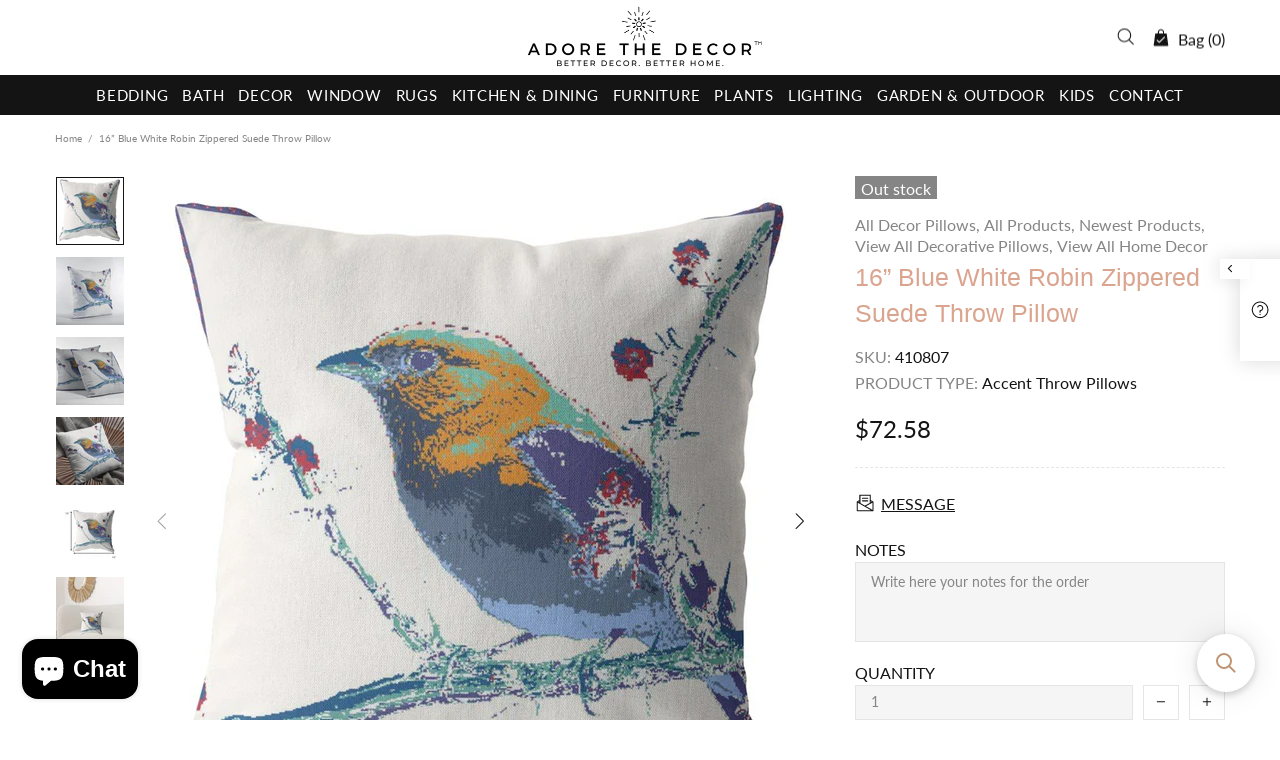

--- FILE ---
content_type: text/html; charset=utf-8
request_url: https://www.adorethedecor.com/products/20-yellow-and-white-throw-pillow-2?view=collection&_=1768924506633
body_size: 3991
content:
















<!-- snippets/product-res-variables.liquid --><product-item class="product-collection d-block" data-js-product data-js-product-json-preload data-product-handle="20-yellow-and-white-throw-pillow-2" data-product-variant-id="47303460978900" data-qv-check-change>
    <div class="product-collection__wrapper mb-30 mb-lg-30">
        <form method="post" action="/cart/add" accept-charset="UTF-8" class="d-flex flex-column m-0" enctype="multipart/form-data" data-js-product-form=""><input type="hidden" name="form_type" value="product" /><input type="hidden" name="utf8" value="✓" />
            <div class="product-collection__image product-image product-image--hover-fade position-relative w-100 js-product-images-navigation js-product-images-hovered-end js-product-images-hover" data-js-product-image-hover="//www.adorethedecor.com/cdn/shop/files/516781_2_1000x1000_a5a0a21d-6115-4481-b3b3-1237edea5520_{width}x.progressive.jpg?v=1768890156" data-js-product-image-hover-id="46060916310228">
                <a href="/products/20-yellow-and-white-throw-pillow-2" class="d-block cursor-default" data-js-product-image><div class="rimage"
    style="padding-top:100.0%;"><img onload="theme.LazyImage.inlineCheck(this)" class="rimage__img rimage__img--contain lazyload" loading="eager"
            data-master="//www.adorethedecor.com/cdn/shop/files/516781_1_1000x1000_dc4cdb3d-699e-40b0-9601-ef792a0d0fbc_{width}x.progressive.jpg?v=1768890157"
            data-aspect-ratio="1.0"
            
                data-aspect-ratio-original="1.0"
            
            
                data-stretch-size="contain"
            
        
        
            src="[data-uri]" data-srcset="//www.adorethedecor.com/cdn/shop/files/516781_1_1000x1000_dc4cdb3d-699e-40b0-9601-ef792a0d0fbc_600x.progressive.jpg?v=1768890157 1x, //www.adorethedecor.com/cdn/shop/files/516781_1_1000x1000_dc4cdb3d-699e-40b0-9601-ef792a0d0fbc_600x@2x.progressive.jpg?v=1768890157 2x, //www.adorethedecor.com/cdn/shop/files/516781_1_1000x1000_dc4cdb3d-699e-40b0-9601-ef792a0d0fbc_600x@3x.progressive.jpg?v=1768890157 3x"
        
        
        
        
        data-image-id="46060916277460"
        alt="20&quot; Yellow and White Throw Pillow"></div>
</a><div class="product-image__overlay-top position-absolute d-flex flex-wrap top-0 left-0 w-100 px-10 pt-10">
                        <a href="/products/20-yellow-and-white-throw-pillow-2" class="absolute-stretch cursor-default"></a><div class="product-image__overlay-top-left product-collection__labels position-relative d-flex flex-column align-items-start mb-10"><div class="label label--hot mb-3 mr-3 text-nowrap d-none-important" data-js-product-label-hot>Hot</div><div class="label label--new mb-3 mr-3 text-nowrap d-none-important" data-js-product-label-new>New</div><div class="label label--sale mb-3 mr-3 text-nowrap d-none-important" data-js-product-label-sale></div><div class="label label--pre-order mb-3 mr-3 text-nowrap d-none-important" data-js-product-label-pre-order>Pre-order</div></div><div class="product-image__overlay-top-right product-collection__button-quick-view position-lg-relative d-none d-lg-flex mb-lg-10 ml-lg-auto">
                                <a href="" class="button-quick-view d-flex flex-center rounded-circle js-popup-button"
            data-js-popup-button="quick-view">
            <i>


<svg aria-hidden="true" focusable="false" role="presentation" class="icon icon-theme-154" viewBox="0 0 24 24">
<g>
	<path d="M8.528,17.238c-1.107-0.592-2.074-1.25-2.9-1.973c-0.827-0.723-1.491-1.393-1.992-2.012
		c-0.501-0.618-0.771-0.96-0.811-1.025c-0.078-0.104-0.117-0.221-0.117-0.352c0-0.13,0.039-0.247,0.117-0.352
		c0.039-0.064,0.306-0.406,0.801-1.025c0.495-0.618,1.159-1.289,1.992-2.012c0.833-0.723,1.803-1.38,2.91-1.973
		c1.106-0.592,2.292-0.889,3.555-0.889c1.263,0,2.448,0.297,3.555,0.889c1.106,0.593,2.073,1.25,2.9,1.973
		c0.827,0.723,1.491,1.394,1.992,2.012c0.501,0.619,0.771,0.961,0.811,1.025c0.078,0.104,0.117,0.222,0.117,0.352
		c0,0.131-0.039,0.254-0.117,0.371c-0.039,0.053-0.31,0.391-0.811,1.016c-0.501,0.625-1.169,1.296-2.002,2.012
		c-0.833,0.717-1.804,1.371-2.91,1.963c-1.107,0.593-2.285,0.889-3.535,0.889C10.82,18.127,9.635,17.831,8.528,17.238z M9.397,7.492
		c-0.853,0.41-1.631,0.889-2.334,1.436s-1.312,1.101-1.826,1.66c-0.515,0.561-0.889,0.99-1.123,1.289
		c0.234,0.3,0.608,0.729,1.123,1.289c0.514,0.561,1.123,1.113,1.826,1.66s1.484,1.025,2.344,1.436s1.751,0.615,2.676,0.615
		c0.924,0,1.813-0.205,2.666-0.615c0.853-0.41,1.634-0.889,2.344-1.436c0.709-0.547,1.318-1.1,1.826-1.66
		c0.508-0.56,0.885-0.989,1.133-1.289c-0.248-0.299-0.625-0.729-1.133-1.289c-0.508-0.56-1.113-1.113-1.816-1.66
		s-1.484-1.025-2.344-1.436s-1.751-0.615-2.676-0.615C11.146,6.877,10.25,7.082,9.397,7.492z M9.437,14.523
		c-0.736-0.735-1.104-1.617-1.104-2.646c0-1.028,0.368-1.91,1.104-2.646c0.735-0.735,1.618-1.104,2.646-1.104
		c1.028,0,1.911,0.368,2.646,1.104c0.735,0.736,1.104,1.618,1.104,2.646c0,1.029-0.368,1.911-1.104,2.646
		c-0.736,0.736-1.618,1.104-2.646,1.104C11.054,15.627,10.172,15.26,9.437,14.523z M10.315,10.109
		c-0.488,0.488-0.732,1.078-0.732,1.768c0,0.69,0.244,1.279,0.732,1.768s1.077,0.732,1.768,0.732c0.69,0,1.279-0.244,1.768-0.732
		s0.732-1.077,0.732-1.768c0-0.689-0.244-1.279-0.732-1.768s-1.078-0.732-1.768-0.732C11.393,9.377,10.804,9.621,10.315,10.109z"/>
</g>
</svg>
</i>
        </a>
                            </div></div><div class="product-image__overlay-bottom position-absolute d-flex justify-content-center justify-content-lg-start align-items-end bottom-0 left-0 w-100 px-10 pb-10">
                        <a href="/products/20-yellow-and-white-throw-pillow-2" class="absolute-stretch cursor-default"></a><div class="product-image__overlay-bottom-right product-collection__images-navigation position-relative d-none d-lg-block mt-10 ml-auto">
                                <div class="product-images-navigation d-flex">
        <span class="d-flex flex-center mr-3 rounded-circle cursor-pointer" data-js-product-images-navigation="prev"><i class="mr-2">


<svg aria-hidden="true" focusable="false" role="presentation" class="icon icon-theme-006" viewBox="0 0 24 24">
<g>
	<path d="M16.736,3.417c0,0.169-0.059,0.319-0.176,0.449l-8.32,8.301l8.32,8.301c0.117,0.13,0.176,0.28,0.176,0.449
		s-0.059,0.319-0.176,0.449c-0.065,0.052-0.137,0.094-0.215,0.127c-0.078,0.032-0.156,0.049-0.234,0.049s-0.156-0.017-0.234-0.049
		c-0.078-0.033-0.149-0.075-0.215-0.127l-8.75-8.75c-0.117-0.13-0.176-0.28-0.176-0.449c0-0.169,0.059-0.319,0.176-0.449l8.75-8.75
		c0.13-0.117,0.28-0.176,0.449-0.176c0.169,0,0.319,0.059,0.449,0.176C16.677,3.098,16.736,3.248,16.736,3.417z"/>
</g>
</svg>
</i></span>
        <span class="d-flex flex-center rounded-circle cursor-pointer" data-js-product-images-navigation="next"><i class="ml-3">


<svg aria-hidden="true" focusable="false" role="presentation" class="icon icon-theme-007" viewBox="0 0 24 24">
<g>
	<path d="M6.708,20.917c0-0.169,0.059-0.319,0.176-0.449l8.32-8.301l-8.32-8.301c-0.117-0.13-0.176-0.28-0.176-0.449
		c0-0.169,0.059-0.319,0.176-0.449c0.13-0.117,0.279-0.176,0.449-0.176c0.169,0,0.318,0.059,0.449,0.176l8.75,8.75
		c0.117,0.13,0.176,0.28,0.176,0.449c0,0.169-0.059,0.319-0.176,0.449l-8.75,8.75c-0.065,0.052-0.137,0.094-0.215,0.127
		c-0.078,0.032-0.156,0.049-0.234,0.049s-0.156-0.017-0.234-0.049c-0.078-0.033-0.15-0.075-0.215-0.127
		C6.767,21.236,6.708,21.086,6.708,20.917z"/>
</g>
</svg>
</i></span>
    </div>
                            </div></div></div>
            <div class="product-collection__content d-flex flex-column align-items-start mt-15"><div class="product-collection__title mb-3">
                        <h4 class="m-0">
                            <a href="/products/20-yellow-and-white-throw-pillow-2">20" Yellow and White Throw Pillow</a>
                        </h4>
                    </div><div class="product-collection__price mb-10">
                        <!-- snippets/product-get-price.liquid --><span class="price" data-js-product-price><span>$54.12</span></span>
                    </div><div class="product-collection__control d-flex flex-column w-100"><div class="product-collection__options">
                            <!-- snippets/product-get-options.liquid -->
    <div class="product-options product-options--type-collection js-product-options" data-js-product-options data-js-options-onhover><div data-section-container>
                    <label class="d-none"><span>Color:</span><span class="ml-5" data-label-value>White/Yellow</span></label><div class="product-options__section d-flex flex-wrap px-2" data-style="circle-image" data-property="color">
                                
                                <div class="product-options__value product-options__value--circle rounded-circle text-hide cursor-pointer active lazyload"
                                     data-js-option-value
                                     data-value="whiteyellow"
                                     data-master="//www.adorethedecor.com/cdn/shop/files/516781_1_1000x1000_dc4cdb3d-699e-40b0-9601-ef792a0d0fbc_{width}x.progressive.jpg?v=1768890157"
                                        data-bg="//www.adorethedecor.com/cdn/shop/files/516781_1_1000x1000_dc4cdb3d-699e-40b0-9601-ef792a0d0fbc_48x.progressive.jpg?v=1768890157"
                                    data-scale="2">White/Yellow<span></span></div>
                                
                                <div class="product-options__value product-options__value--circle rounded-circle text-hide cursor-pointer lazyload"
                                     data-js-option-value
                                     data-value="whitebluegraytan"
                                     data-master="//www.adorethedecor.com/cdn/shop/files/516782_1_1000x1000_c9bdb503-ab42-4179-8bf4-701a0d6822c3_{width}x.progressive.jpg?v=1768890157"
                                        data-bg="//www.adorethedecor.com/cdn/shop/files/516782_1_1000x1000_c9bdb503-ab42-4179-8bf4-701a0d6822c3_48x.progressive.jpg?v=1768890157"
                                    data-scale="2">White/Blue/Gray/Tan<span></span></div></div></div>
            </div>
                        </div><input type="hidden" name="selling_plan" value=""><div class="product-collection__variants mb-10 d-none">
                            <select name="id" class="m-0" data-js-product-variants><option selected="selected" value="47303460978900">White/Yellow</option><option value="47303461011668">White/Blue/Gray/Tan</option></select>
                        </div><div class="product-collection__buttons d-flex flex-column flex-lg-row align-items-lg-center flex-wrap"><div class="product-collection__buttons-section d-flex d-lg-none"><div class="product-collection__button-quick-view-mobile d-lg-none mb-10">
                                            <a href="" class="btn btn--text pt-2 px-lg-6 js-popup-button"
            data-js-popup-button="quick-view">
            <i>


<svg aria-hidden="true" focusable="false" role="presentation" class="icon icon-theme-154" viewBox="0 0 24 24">
<g>
	<path d="M8.528,17.238c-1.107-0.592-2.074-1.25-2.9-1.973c-0.827-0.723-1.491-1.393-1.992-2.012
		c-0.501-0.618-0.771-0.96-0.811-1.025c-0.078-0.104-0.117-0.221-0.117-0.352c0-0.13,0.039-0.247,0.117-0.352
		c0.039-0.064,0.306-0.406,0.801-1.025c0.495-0.618,1.159-1.289,1.992-2.012c0.833-0.723,1.803-1.38,2.91-1.973
		c1.106-0.592,2.292-0.889,3.555-0.889c1.263,0,2.448,0.297,3.555,0.889c1.106,0.593,2.073,1.25,2.9,1.973
		c0.827,0.723,1.491,1.394,1.992,2.012c0.501,0.619,0.771,0.961,0.811,1.025c0.078,0.104,0.117,0.222,0.117,0.352
		c0,0.131-0.039,0.254-0.117,0.371c-0.039,0.053-0.31,0.391-0.811,1.016c-0.501,0.625-1.169,1.296-2.002,2.012
		c-0.833,0.717-1.804,1.371-2.91,1.963c-1.107,0.593-2.285,0.889-3.535,0.889C10.82,18.127,9.635,17.831,8.528,17.238z M9.397,7.492
		c-0.853,0.41-1.631,0.889-2.334,1.436s-1.312,1.101-1.826,1.66c-0.515,0.561-0.889,0.99-1.123,1.289
		c0.234,0.3,0.608,0.729,1.123,1.289c0.514,0.561,1.123,1.113,1.826,1.66s1.484,1.025,2.344,1.436s1.751,0.615,2.676,0.615
		c0.924,0,1.813-0.205,2.666-0.615c0.853-0.41,1.634-0.889,2.344-1.436c0.709-0.547,1.318-1.1,1.826-1.66
		c0.508-0.56,0.885-0.989,1.133-1.289c-0.248-0.299-0.625-0.729-1.133-1.289c-0.508-0.56-1.113-1.113-1.816-1.66
		s-1.484-1.025-2.344-1.436s-1.751-0.615-2.676-0.615C11.146,6.877,10.25,7.082,9.397,7.492z M9.437,14.523
		c-0.736-0.735-1.104-1.617-1.104-2.646c0-1.028,0.368-1.91,1.104-2.646c0.735-0.735,1.618-1.104,2.646-1.104
		c1.028,0,1.911,0.368,2.646,1.104c0.735,0.736,1.104,1.618,1.104,2.646c0,1.029-0.368,1.911-1.104,2.646
		c-0.736,0.736-1.618,1.104-2.646,1.104C11.054,15.627,10.172,15.26,9.437,14.523z M10.315,10.109
		c-0.488,0.488-0.732,1.078-0.732,1.768c0,0.69,0.244,1.279,0.732,1.768s1.077,0.732,1.768,0.732c0.69,0,1.279-0.244,1.768-0.732
		s0.732-1.077,0.732-1.768c0-0.689-0.244-1.279-0.732-1.768s-1.078-0.732-1.768-0.732C11.393,9.377,10.804,9.621,10.315,10.109z"/>
</g>
</svg>
</i>
        </a>
                                        </div></div></div></div></div><input type="hidden" name="product-id" value="9002846322900" /></form>
    </div><script type="application/ld+json">
        {
            "@context": "http://schema.org/",
            "@type": "Product",
            "name": "20\" Yellow and White Throw Pillow",
            "url": "https:\/\/www.adorethedecor.com\/products\/20-yellow-and-white-throw-pillow-2","image": [
                    "https:\/\/www.adorethedecor.com\/cdn\/shop\/files\/516781_1_1000x1000_dc4cdb3d-699e-40b0-9601-ef792a0d0fbc_1000x.jpg?v=1768890157"
                ],"description": "This 20-inch yellow and white throw pillow will add a beautiful decorative accent to your decor. The yellow and white coloring of the extremely durable and long lasting cotton will add dimension and texture to your space. This soft polyfill filled pillow not only is decorative but made to be comfy and cozy all day long. Decorative pillows are a great way to change up the look and feel of your space easily and quickly. A great decorative accessory to add color and dimension to your favorite chair, accent your sofa, or to use as part of your bed ensemble. 20-inch h x 20-inch w x 4-inch d.\n    \n    \n        Details\n    \n    \n    \n    \n        GTIN (UPC\/EAN):\n        606114789369\n    \n\n\n\n\n\n                        \n                Shipping Weight:\n                4.00 Pounds\n            \n        \n                    \n                Shipping Size (Inches.):\n                \n                    22.00 W x 22.00 D x 5.00 H\n                \n            \n        \n\n                    \n                Number Of Cartons:\n                1\n            \n        \n                    \n                Shipping Method:\n                Parcel\n            \n        \n        \n                    \n                Ship Palletized:\n                No\n            \n            \n            \n            Item Height:\n            20.00 Inches\n        \n    \n            \n            Item Width:\n            20.00 Inches\n        \n    \n            \n            Item Depth:\n            4.00 Inches\n        \n    \n            \n            Item Weight:\n            2.00 Pounds\n        \n    \n\n            \n            Shipping Weight Carton 1:\n                            4.00\n                    \n\n        \n            Shipping Height Carton 1:\n                            5.00\n                    \n\n        \n            Shipping Width Carton 1:\n                            22.00\n                    \n\n        \n            Shipping Depth Carton 1:\n                            22.00\n                    \n    \n            \n            Additional attributes\n        \n                                                                            \n                    Cities\n                    Not a city\n                \n                                                \n                    Closure Type\n                    Zipper\n                \n                                                \n                    Countries\n                    Not a country\n                \n                                                \n                    Cover Material\n                    Cotton\n                \n                                                                    \n                    Edge Type\n                    Knife Edge\n                \n                                                \n                    Fill Material\n                    Polyfill\n                \n                                                                    \n                    Insert Included\n                    Yes\n                \n                                                                                                                                \n                    Pattern\n                    Striped\n                \n                                                \n                    Pillow Type\n                    Throw\n                \n                                                \n                    Throw Pillow Type\n                    Pillow Cover and Insert\n                \n                                                                    \n                    Removable Cover\n                    Yes\n                \n                                                                    \n                    Reverse Side\n                    Plain\n                \n                                                                    \n                    Shape\n                    Square\n                \n                                                                                        \n                    U.S. States\n                    Not a state\n                \n                                                                                        \n                    Size\n                    20 x 20\n                \n                                                                                        \n                    Finishing Technique\n                    Handmade\n                \n                                                                                        \n                    Product Care\n                    Machine Washable\n                \n                                                \n                    Color\n                    Yellow, White\n                \n                                                \n                    Style\n                    Coastal\n                \n                                                \n                    Country Of Manufacture\n                    India\n                \n                                                \n                    Room\n                    Living Room\n                \n                            \n\n","sku": "516781","brand": {
                "@type": "Thing",
                "name": "HomeRoots"
            },
            "offers": [
                {
                    "@type" : "Offer","sku": "516781","availability" : "http://schema.org/InStock",
                    "price" : 54.12,
                    "priceCurrency" : "USD",
                    "url" : "https:\/\/www.adorethedecor.com\/products\/20-yellow-and-white-throw-pillow-2?variant=47303460978900"
                }
            ]
        }
        </script></product-item>


--- FILE ---
content_type: text/html; charset=utf-8
request_url: https://www.adorethedecor.com/products/20-x-20-pink-gray-and-white-100-cotton-striped-zippered-pillow?view=collection&_=1768924506635
body_size: 3157
content:
















<!-- snippets/product-res-variables.liquid --><product-item class="product-collection d-block" data-js-product data-js-product-json-preload data-product-handle="20-x-20-pink-gray-and-white-100-cotton-striped-zippered-pillow" data-product-variant-id="47303461208276" data-qv-check-change>
    <div class="product-collection__wrapper mb-30 mb-lg-30">
        <form method="post" action="/cart/add" accept-charset="UTF-8" class="d-flex flex-column m-0" enctype="multipart/form-data" data-js-product-form=""><input type="hidden" name="form_type" value="product" /><input type="hidden" name="utf8" value="✓" />
            <div class="product-collection__image product-image product-image--hover-fade position-relative w-100 js-product-images-navigation js-product-images-hovered-end js-product-images-hover" data-js-product-image-hover="//www.adorethedecor.com/cdn/shop/files/516785_3_1000x1000_c7bfef94-e3df-4150-8d7a-5bf171d87e29_{width}x.progressive.jpg?v=1768229044" data-js-product-image-hover-id="46011862483156">
                <a href="/products/20-x-20-pink-gray-and-white-100-cotton-striped-zippered-pillow" class="d-block cursor-default" data-js-product-image><div class="rimage"
    style="padding-top:100.0%;"><img onload="theme.LazyImage.inlineCheck(this)" class="rimage__img rimage__img--contain lazyload" loading="eager"
            data-master="//www.adorethedecor.com/cdn/shop/files/516785_2_1000x1000_fadd8f0f-f9ba-4382-ab4e-59e5d237f8ec_{width}x.progressive.jpg?v=1768229044"
            data-aspect-ratio="1.0"
            
                data-aspect-ratio-original="1.0"
            
            
                data-stretch-size="contain"
            
        
        
            src="[data-uri]" data-srcset="//www.adorethedecor.com/cdn/shop/files/516785_2_1000x1000_fadd8f0f-f9ba-4382-ab4e-59e5d237f8ec_600x.progressive.jpg?v=1768229044 1x, //www.adorethedecor.com/cdn/shop/files/516785_2_1000x1000_fadd8f0f-f9ba-4382-ab4e-59e5d237f8ec_600x@2x.progressive.jpg?v=1768229044 2x, //www.adorethedecor.com/cdn/shop/files/516785_2_1000x1000_fadd8f0f-f9ba-4382-ab4e-59e5d237f8ec_600x@3x.progressive.jpg?v=1768229044 3x"
        
        
        
        
        data-image-id="46011862450388"
        alt="20&quot; X 20&quot; Pink Gray And White 100% Cotton Striped Zippered Pillow"></div>
</a><div class="product-image__overlay-top position-absolute d-flex flex-wrap top-0 left-0 w-100 px-10 pt-10">
                        <a href="/products/20-x-20-pink-gray-and-white-100-cotton-striped-zippered-pillow" class="absolute-stretch cursor-default"></a><div class="product-image__overlay-top-left product-collection__labels position-relative d-flex flex-column align-items-start mb-10"><div class="label label--hot mb-3 mr-3 text-nowrap d-none-important" data-js-product-label-hot>Hot</div><div class="label label--new mb-3 mr-3 text-nowrap d-none-important" data-js-product-label-new>New</div><div class="label label--sale mb-3 mr-3 text-nowrap d-none-important" data-js-product-label-sale></div><div class="label label--pre-order mb-3 mr-3 text-nowrap d-none-important" data-js-product-label-pre-order>Pre-order</div></div><div class="product-image__overlay-top-right product-collection__button-quick-view position-lg-relative d-none d-lg-flex mb-lg-10 ml-lg-auto">
                                <a href="" class="button-quick-view d-flex flex-center rounded-circle js-popup-button"
            data-js-popup-button="quick-view">
            <i>


<svg aria-hidden="true" focusable="false" role="presentation" class="icon icon-theme-154" viewBox="0 0 24 24">
<g>
	<path d="M8.528,17.238c-1.107-0.592-2.074-1.25-2.9-1.973c-0.827-0.723-1.491-1.393-1.992-2.012
		c-0.501-0.618-0.771-0.96-0.811-1.025c-0.078-0.104-0.117-0.221-0.117-0.352c0-0.13,0.039-0.247,0.117-0.352
		c0.039-0.064,0.306-0.406,0.801-1.025c0.495-0.618,1.159-1.289,1.992-2.012c0.833-0.723,1.803-1.38,2.91-1.973
		c1.106-0.592,2.292-0.889,3.555-0.889c1.263,0,2.448,0.297,3.555,0.889c1.106,0.593,2.073,1.25,2.9,1.973
		c0.827,0.723,1.491,1.394,1.992,2.012c0.501,0.619,0.771,0.961,0.811,1.025c0.078,0.104,0.117,0.222,0.117,0.352
		c0,0.131-0.039,0.254-0.117,0.371c-0.039,0.053-0.31,0.391-0.811,1.016c-0.501,0.625-1.169,1.296-2.002,2.012
		c-0.833,0.717-1.804,1.371-2.91,1.963c-1.107,0.593-2.285,0.889-3.535,0.889C10.82,18.127,9.635,17.831,8.528,17.238z M9.397,7.492
		c-0.853,0.41-1.631,0.889-2.334,1.436s-1.312,1.101-1.826,1.66c-0.515,0.561-0.889,0.99-1.123,1.289
		c0.234,0.3,0.608,0.729,1.123,1.289c0.514,0.561,1.123,1.113,1.826,1.66s1.484,1.025,2.344,1.436s1.751,0.615,2.676,0.615
		c0.924,0,1.813-0.205,2.666-0.615c0.853-0.41,1.634-0.889,2.344-1.436c0.709-0.547,1.318-1.1,1.826-1.66
		c0.508-0.56,0.885-0.989,1.133-1.289c-0.248-0.299-0.625-0.729-1.133-1.289c-0.508-0.56-1.113-1.113-1.816-1.66
		s-1.484-1.025-2.344-1.436s-1.751-0.615-2.676-0.615C11.146,6.877,10.25,7.082,9.397,7.492z M9.437,14.523
		c-0.736-0.735-1.104-1.617-1.104-2.646c0-1.028,0.368-1.91,1.104-2.646c0.735-0.735,1.618-1.104,2.646-1.104
		c1.028,0,1.911,0.368,2.646,1.104c0.735,0.736,1.104,1.618,1.104,2.646c0,1.029-0.368,1.911-1.104,2.646
		c-0.736,0.736-1.618,1.104-2.646,1.104C11.054,15.627,10.172,15.26,9.437,14.523z M10.315,10.109
		c-0.488,0.488-0.732,1.078-0.732,1.768c0,0.69,0.244,1.279,0.732,1.768s1.077,0.732,1.768,0.732c0.69,0,1.279-0.244,1.768-0.732
		s0.732-1.077,0.732-1.768c0-0.689-0.244-1.279-0.732-1.768s-1.078-0.732-1.768-0.732C11.393,9.377,10.804,9.621,10.315,10.109z"/>
</g>
</svg>
</i>
        </a>
                            </div></div><div class="product-image__overlay-bottom position-absolute d-flex justify-content-center justify-content-lg-start align-items-end bottom-0 left-0 w-100 px-10 pb-10">
                        <a href="/products/20-x-20-pink-gray-and-white-100-cotton-striped-zippered-pillow" class="absolute-stretch cursor-default"></a><div class="product-image__overlay-bottom-right product-collection__images-navigation position-relative d-none d-lg-block mt-10 ml-auto">
                                <div class="product-images-navigation d-flex">
        <span class="d-flex flex-center mr-3 rounded-circle cursor-pointer" data-js-product-images-navigation="prev"><i class="mr-2">


<svg aria-hidden="true" focusable="false" role="presentation" class="icon icon-theme-006" viewBox="0 0 24 24">
<g>
	<path d="M16.736,3.417c0,0.169-0.059,0.319-0.176,0.449l-8.32,8.301l8.32,8.301c0.117,0.13,0.176,0.28,0.176,0.449
		s-0.059,0.319-0.176,0.449c-0.065,0.052-0.137,0.094-0.215,0.127c-0.078,0.032-0.156,0.049-0.234,0.049s-0.156-0.017-0.234-0.049
		c-0.078-0.033-0.149-0.075-0.215-0.127l-8.75-8.75c-0.117-0.13-0.176-0.28-0.176-0.449c0-0.169,0.059-0.319,0.176-0.449l8.75-8.75
		c0.13-0.117,0.28-0.176,0.449-0.176c0.169,0,0.319,0.059,0.449,0.176C16.677,3.098,16.736,3.248,16.736,3.417z"/>
</g>
</svg>
</i></span>
        <span class="d-flex flex-center rounded-circle cursor-pointer" data-js-product-images-navigation="next"><i class="ml-3">


<svg aria-hidden="true" focusable="false" role="presentation" class="icon icon-theme-007" viewBox="0 0 24 24">
<g>
	<path d="M6.708,20.917c0-0.169,0.059-0.319,0.176-0.449l8.32-8.301l-8.32-8.301c-0.117-0.13-0.176-0.28-0.176-0.449
		c0-0.169,0.059-0.319,0.176-0.449c0.13-0.117,0.279-0.176,0.449-0.176c0.169,0,0.318,0.059,0.449,0.176l8.75,8.75
		c0.117,0.13,0.176,0.28,0.176,0.449c0,0.169-0.059,0.319-0.176,0.449l-8.75,8.75c-0.065,0.052-0.137,0.094-0.215,0.127
		c-0.078,0.032-0.156,0.049-0.234,0.049s-0.156-0.017-0.234-0.049c-0.078-0.033-0.15-0.075-0.215-0.127
		C6.767,21.236,6.708,21.086,6.708,20.917z"/>
</g>
</svg>
</i></span>
    </div>
                            </div></div></div>
            <div class="product-collection__content d-flex flex-column align-items-start mt-15"><div class="product-collection__title mb-3">
                        <h4 class="m-0">
                            <a href="/products/20-x-20-pink-gray-and-white-100-cotton-striped-zippered-pillow">20" X 20" Pink Gray And White 100% Cotton Striped Zippered Pillow</a>
                        </h4>
                    </div><div class="product-collection__price mb-10">
                        <!-- snippets/product-get-price.liquid --><span class="price" data-js-product-price><span>$50.92</span></span>
                    </div><div class="product-collection__control d-flex flex-column w-100"><div class="product-collection__options">
                            <!-- snippets/product-get-options.liquid -->
                        </div><input type="hidden" name="selling_plan" value=""><div class="product-collection__variants mb-10 d-none">
                            <select name="id" class="d-none m-0" data-js-product-variants><option selected="selected" value="47303461208276">Default variant</option></select>
                        </div><div class="product-collection__buttons d-flex flex-column flex-lg-row align-items-lg-center flex-wrap"><div class="product-collection__buttons-section d-flex d-lg-none"><div class="product-collection__button-quick-view-mobile d-lg-none mb-10">
                                            <a href="" class="btn btn--text pt-2 px-lg-6 js-popup-button"
            data-js-popup-button="quick-view">
            <i>


<svg aria-hidden="true" focusable="false" role="presentation" class="icon icon-theme-154" viewBox="0 0 24 24">
<g>
	<path d="M8.528,17.238c-1.107-0.592-2.074-1.25-2.9-1.973c-0.827-0.723-1.491-1.393-1.992-2.012
		c-0.501-0.618-0.771-0.96-0.811-1.025c-0.078-0.104-0.117-0.221-0.117-0.352c0-0.13,0.039-0.247,0.117-0.352
		c0.039-0.064,0.306-0.406,0.801-1.025c0.495-0.618,1.159-1.289,1.992-2.012c0.833-0.723,1.803-1.38,2.91-1.973
		c1.106-0.592,2.292-0.889,3.555-0.889c1.263,0,2.448,0.297,3.555,0.889c1.106,0.593,2.073,1.25,2.9,1.973
		c0.827,0.723,1.491,1.394,1.992,2.012c0.501,0.619,0.771,0.961,0.811,1.025c0.078,0.104,0.117,0.222,0.117,0.352
		c0,0.131-0.039,0.254-0.117,0.371c-0.039,0.053-0.31,0.391-0.811,1.016c-0.501,0.625-1.169,1.296-2.002,2.012
		c-0.833,0.717-1.804,1.371-2.91,1.963c-1.107,0.593-2.285,0.889-3.535,0.889C10.82,18.127,9.635,17.831,8.528,17.238z M9.397,7.492
		c-0.853,0.41-1.631,0.889-2.334,1.436s-1.312,1.101-1.826,1.66c-0.515,0.561-0.889,0.99-1.123,1.289
		c0.234,0.3,0.608,0.729,1.123,1.289c0.514,0.561,1.123,1.113,1.826,1.66s1.484,1.025,2.344,1.436s1.751,0.615,2.676,0.615
		c0.924,0,1.813-0.205,2.666-0.615c0.853-0.41,1.634-0.889,2.344-1.436c0.709-0.547,1.318-1.1,1.826-1.66
		c0.508-0.56,0.885-0.989,1.133-1.289c-0.248-0.299-0.625-0.729-1.133-1.289c-0.508-0.56-1.113-1.113-1.816-1.66
		s-1.484-1.025-2.344-1.436s-1.751-0.615-2.676-0.615C11.146,6.877,10.25,7.082,9.397,7.492z M9.437,14.523
		c-0.736-0.735-1.104-1.617-1.104-2.646c0-1.028,0.368-1.91,1.104-2.646c0.735-0.735,1.618-1.104,2.646-1.104
		c1.028,0,1.911,0.368,2.646,1.104c0.735,0.736,1.104,1.618,1.104,2.646c0,1.029-0.368,1.911-1.104,2.646
		c-0.736,0.736-1.618,1.104-2.646,1.104C11.054,15.627,10.172,15.26,9.437,14.523z M10.315,10.109
		c-0.488,0.488-0.732,1.078-0.732,1.768c0,0.69,0.244,1.279,0.732,1.768s1.077,0.732,1.768,0.732c0.69,0,1.279-0.244,1.768-0.732
		s0.732-1.077,0.732-1.768c0-0.689-0.244-1.279-0.732-1.768s-1.078-0.732-1.768-0.732C11.393,9.377,10.804,9.621,10.315,10.109z"/>
</g>
</svg>
</i>
        </a>
                                        </div></div></div></div></div><input type="hidden" name="product-id" value="9002846388436" /></form>
    </div><script type="application/ld+json">
        {
            "@context": "http://schema.org/",
            "@type": "Product",
            "name": "20\" X 20\" Pink Gray And White 100% Cotton Striped Zippered Pillow",
            "url": "https:\/\/www.adorethedecor.com\/products\/20-x-20-pink-gray-and-white-100-cotton-striped-zippered-pillow","image": [
                    "https:\/\/www.adorethedecor.com\/cdn\/shop\/files\/516785_2_1000x1000_fadd8f0f-f9ba-4382-ab4e-59e5d237f8ec_1000x.jpg?v=1768229044"
                ],"description": "Bring a bit of fashion and zip to your space with this eye-catching and comfy 20\" x 20\" pink gray and white 100% cotton striped zippered pillow. Soft and textural pink gray and white 100% cotton has been used to make this pillow look and feel like a real treasure. Great to use on its own or mix with other decorations for the perfect look. A great decorative accessory for your favorite chair, to accent your sofa, or to use as part of your bed ensemble. 4\" H x 20\" W x 20\" D\n    \n    \n        Details\n    \n    \n    \n    \n        GTIN (UPC\/EAN):\n        606114692386\n    \n\n\n\n\n\n                        \n                Shipping Weight:\n                4.00 Pounds\n            \n        \n                    \n                Shipping Size (Inches.):\n                \n                    22.00 W x 22.00 D x 5.00 H\n                \n            \n        \n\n                    \n                Number Of Cartons:\n                1\n            \n        \n                    \n                Shipping Method:\n                Parcel\n            \n        \n        \n                    \n                Ship Palletized:\n                No\n            \n            \n            \n            Item Height:\n            20.00 Inches\n        \n    \n            \n            Item Width:\n            20.00 Inches\n        \n    \n            \n            Item Depth:\n            4.00 Inches\n        \n    \n            \n            Item Weight:\n            2.00 Pounds\n        \n    \n\n            \n            Shipping Weight Carton 1:\n                            4.00\n                    \n\n        \n            Shipping Height Carton 1:\n                            5.00\n                    \n\n        \n            Shipping Width Carton 1:\n                            22.00\n                    \n\n        \n            Shipping Depth Carton 1:\n                            22.00\n                    \n    \n            \n            Additional attributes\n        \n                                                                            \n                    Closure Type\n                    Zipper\n                \n                                                \n                    Cover Material\n                    Cotton\n                \n                                                                    \n                    Fill Material\n                    Polyfill\n                \n                                                                    \n                    Insert Included\n                    Yes\n                \n                                                \n                    Number of Pieces Included\n                    1\n                \n                                                                    \n                    Pattern\n                    Striped\n                \n                                                \n                    Pillow Type\n                    Throw\n                \n                                                \n                    Throw Pillow Type\n                    Pillow Cover and Insert\n                \n                                                \n                    Removable Cover\n                    Yes\n                \n                                                                    \n                    Reverse Side\n                    Color different from front\n                \n                                                                    \n                    Shape\n                    Square\n                \n                                                                                        \n                    Size\n                    20 x 20\n                \n                                                                                                            \n                    Product Care\n                    Machine Washable\n                \n                                                \n                    Color\n                    Pink, White\n                \n                                                \n                    Style\n                    Transitional\n                \n                                                \n                    Country Of Manufacture\n                    India\n                \n                                                \n                    Room\n                    Living Room\n                \n                            \n\n","sku": "516785","brand": {
                "@type": "Thing",
                "name": "HomeRoots"
            },
            "offers": [
                {
                    "@type" : "Offer","sku": "516785","availability" : "http://schema.org/InStock",
                    "price" : 50.92,
                    "priceCurrency" : "USD",
                    "url" : "https:\/\/www.adorethedecor.com\/products\/20-x-20-pink-gray-and-white-100-cotton-striped-zippered-pillow?variant=47303461208276"
                }
            ]
        }
        </script></product-item>


--- FILE ---
content_type: application/javascript; charset=utf-8
request_url: https://searchanise-ef84.kxcdn.com/templates.2L9D0s4H5A.js
body_size: 3187
content:
Searchanise=window.Searchanise||{};Searchanise.templates={Platform:'shopify',StoreName:'Adore the Decor',AutocompleteLayout:'multicolumn_new',AutocompleteStyle:'ITEMS_MULTICOLUMN_LIGHT_NEW',AutocompleteDescriptionStrings:0,AutocompleteSuggestionCount:6,AutocompleteCategoriesCount:6,AutocompletePagesCount:0,AutocompleteItemCount:9,AutocompleteShowProductCode:'N',AutocompleteShowRecent:'Y',AutocompleteShowOnlyInStock:'Y',AutocompleteShowMoreLink:'Y',AutocompleteIsMulticolumn:'Y',AutocompleteEmptyFieldHTML:'Start typing for instant search results',AutocompleteTemplate:'<div class="snize-ac-results-content"><div class="snize-results-html" style="cursor:auto;" id="snize-ac-results-html-container"></div><div class="snize-ac-results-columns"><div class="snize-ac-results-column"><ul class="snize-ac-results-list" id="snize-ac-items-container-1"></ul><ul class="snize-ac-results-list" id="snize-ac-items-container-2"></ul><ul class="snize-ac-results-list" id="snize-ac-items-container-3"></ul><ul class="snize-ac-results-list snize-view-all-container"></ul></div><div class="snize-ac-results-column"><ul class="snize-ac-results-multicolumn-list" id="snize-ac-items-container-4"></ul></div></div></div>',AutocompleteMobileTemplate:'<div class="snize-ac-results-content"><div class="snize-mobile-top-panel"><div class="snize-close-button"><button type="button" class="snize-close-button-arrow"></button></div><form action="#" style="margin: 0px"><div class="snize-search"><input id="snize-mobile-search-input" autocomplete="off" class="snize-input-style snize-mobile-input-style"></div><div class="snize-clear-button-container"><button type="button" class="snize-clear-button" style="visibility: hidden"></button></div></form></div><ul class="snize-ac-results-list" id="snize-ac-items-container-1"></ul><ul class="snize-ac-results-list" id="snize-ac-items-container-2"></ul><ul class="snize-ac-results-list" id="snize-ac-items-container-3"></ul><ul id="snize-ac-items-container-4"></ul><div class="snize-results-html" style="cursor:auto;" id="snize-ac-results-html-container"></div><div class="snize-close-area" id="snize-ac-close-area"></div></div>',AutocompleteItem:'<li class="snize-product ${product_classes}" data-original-product-id="${original_product_id}" id="snize-ac-product-${product_id}"><a href="${autocomplete_link}" class="snize-item" draggable="false"><div class="snize-thumbnail"><img src="${image_link}" class="snize-item-image ${additional_image_classes}" alt="${autocomplete_image_alt}"></div><span class="snize-title">${title}</span><span class="snize-description">${description}</span>${autocomplete_product_code_html}${autocomplete_product_attribute_html}${autocomplete_prices_html}${reviews_html}<div class="snize-labels-wrapper">${autocomplete_in_stock_status_html}${autocomplete_product_discount_label}${autocomplete_product_tag_label}${autocomplete_product_custom_label}</div></a></li>',AutocompleteMobileItem:'<li class="snize-product ${product_classes}" data-original-product-id="${original_product_id}" id="snize-ac-product-${product_id}"><a href="${autocomplete_link}" class="snize-item"><div class="snize-thumbnail"><img src="${image_link}" class="snize-item-image ${additional_image_classes}" alt="${autocomplete_image_alt}"></div><div class="snize-product-info"><span class="snize-title">${title}</span><span class="snize-description">${description}</span>${autocomplete_product_code_html}${autocomplete_product_attribute_html}<div class="snize-ac-prices-container">${autocomplete_prices_html}</div><div class="snize-labels-wrapper">${autocomplete_in_stock_status_html}${autocomplete_product_discount_label}${autocomplete_product_tag_label}${autocomplete_product_custom_label}</div>${reviews_html}</div></a></li>',AutocompleteResultsHTML:'             ',AutocompleteNoResultsHTML:'   Sorry, nothing found for [search_string].   Try some of our bestsellers →.',ResultsShow:'Y',ResultsStyle:'RESULTS_BIG_PICTURES_NEW',ResultsItemCount:50,ResultsPagesCount:0,ResultsCategoriesCount:0,ResultsShowActionButton:'N',ResultsDefaultProductImage:'main',ResultsShowOptionVariants:'Y',ResultsShowCategoryImages:'N',ResultsShowPageImages:'N',ResultsShowOnlyInStock:'Y',ResultsDescriptionStrings:0,ResultsUseAsNavigation:'templates',ResultsProductsPerRow:4,ResultsColorOptionType:'image',SmartNavigationDefaultSorting:'sales_amount:desc',ShowBestsellingSorting:'Y',ShowDiscountSorting:'Y',RecommendationShowActionButton:'N',CategorySortingRule:"searchanise",ShopifyMarketsSupport:'Y',ShopifyLocales:{"en":{"locale":"en","name":"English","primary":true,"published":true}},StickySearchboxShow:'Y',PriceSource:'from_min_to_max_variant',ColorsCSS:'.snize-ac-results .snize-label { color: #535353; }.snize-ac-results .snize-title { color: #BLACK; }div.snize-ac-results.snize-ac-results-mobile span.snize-title { color: #BLACK; }.snize-ac-results .snize-description { color: #535353; }div.snize-ac-results.snize-ac-results-mobile .snize-description { color: #535353; }.snize-ac-results .snize-price-list { color: #949494; }div.snize-ac-results.snize-ac-results-mobile div.snize-price-list { color: #949494; }.snize-ac-results span.snize-discounted-price { color: #014E70; }.snize-ac-results .snize-attribute { color: #3B3B3B; }.snize-ac-results .snize-sku { color: #3B3B3B; }.snize-ac-results.snize-new-design .snize-view-all-link { background-color: #DBA48F; }.snize-ac-results.snize-new-design .snize-view-all-link { color: #WHITE; }.snize-ac-results.snize-new-design .snize-view-all-link .snize-ac-results-arrow { background-image: url("data:image/svg+xml,%3Csvg width=\'16\' height=\'16\' viewBox=\'0 0 16 16\' xmlns=\'http://www.w3.org/2000/svg\'%3E%3Cpath d=\'M0.999532 6.99973H12.1695L7.28953 2.11973C6.89953 1.72973 6.89953 1.08973 7.28953 0.699727C7.67953 0.309727 8.30953 0.309727 8.69953 0.699727L15.2895 7.28973C15.6795 7.67973 15.6795 8.30973 15.2895 8.69973L8.69953 15.2897C8.30953 15.6797 7.67953 15.6797 7.28953 15.2897C6.89953 14.8997 6.89953 14.2697 7.28953 13.8797L12.1695 8.99973H0.999532C0.449532 8.99973 -0.000468254 8.54973 -0.000468254 7.99973C-0.000468254 7.44973 0.449532 6.99973 0.999532 6.99973Z\' fill=\'%23WHITE\'/%3E%3C/svg%3E%0A"); }.snize-ac-results.snize-new-design .snize-nothing-found .snize-popular-suggestions-view-all-products-text { background-color: #DBA48F; }.snize-ac-results.snize-new-design .snize-nothing-found .snize-popular-suggestions-view-all-products-text a { color: #WHITE; }.snize-ac-results.snize-new-design .snize-ac-view-all-products .snize-ac-results-arrow { background-image: url("data:image/svg+xml,%3Csvg width=\'16\' height=\'16\' viewBox=\'0 0 16 16\' xmlns=\'http://www.w3.org/2000/svg\'%3E%3Cpath d=\'M0.999532 6.99973H12.1695L7.28953 2.11973C6.89953 1.72973 6.89953 1.08973 7.28953 0.699727C7.67953 0.309727 8.30953 0.309727 8.69953 0.699727L15.2895 7.28973C15.6795 7.67973 15.6795 8.30973 15.2895 8.69973L8.69953 15.2897C8.30953 15.6797 7.67953 15.6797 7.28953 15.2897C6.89953 14.8997 6.89953 14.2697 7.28953 13.8797L12.1695 8.99973H0.999532C0.449532 8.99973 -0.000468254 8.54973 -0.000468254 7.99973C-0.000468254 7.44973 0.449532 6.99973 0.999532 6.99973Z\' fill=\'%23WHITE\'/%3E%3C/svg%3E%0A"); }.snize-new-design.snize-sticky-searchbox .snize-search-magnifier { color: #BE9475; }#snize-search-results-grid-mode span.snize-attribute { color: #888888; }#snize-search-results-list-mode span.snize-attribute { color: #888888; }#snize-search-results-grid-mode span.snize-sku { color: #888888; }#snize-search-results-list-mode span.snize-sku { color: #888888; }',CustomCSS:'.search__content {    display: none !important;}.search__empty {    display: none !important;}div#snize_results {    max-width: 1200px;    margin: auto;}div#snize-search-results-grid-mode {    width: 1200px;        }/*REPLACE COLORS WITH VARIANT IMAGES START*//*div.snize .snize-product .snize-color-swatch > span {*//*  background-color: auto !important;*//*  border: none;*//*  background-position: center;*//*  background-size: cover;*//*  background-repeat: no-repeat;*//*  padding-bottom: 60%;*//*  display: block;*//*  width: 20%;*//*  height: 20%;*//*}*//*div.snize .snize-product .snize-color-swatch > span:before {*//*  display: none !important;*//*}*//*[data-sntooltip]:after {*//*  bottom: 10%;*//*}*//*[data-sntooltip]:before {*//*  bottom: 10%;*//*}*//*div.snize .snize-product .snize-color-swatch {*//*  display: table;*//*  table-layout: auto;*//*  width: 5%;*//*  flex-basis: 20%;*//*  margin: 0 0 5px 0 !important;*//*  border-radius: 20px !important;*//*  border: 0px solid rgb(0, 0, 0);*//*}*//*div.snize .snize-product .snize-options-box .snize-color-swatch-box {*//*  display: flex;*//*  flex-wrap: wrap;*//*  justify-content: flex-start;*//*}*//*div.snize.snize-options #snize-search-results-list-mode .snize-color-swatch {*//*  max-width: 30px;*//*  margin-top: 5px !important;*//*  margin-right: 10px !important;*//*}*//*div.snize.snize-options #snize-search-results-list-mode .snize-color-swatch-box {*//*  justify-content: flex-start;*//*}*//*@media (max-width: 768px) {*//*  div.snize .snize-product .snize-color-swatch {*//*    flex-basis: 20%;*//*  }*//*}*//*div.snize .snize-product .snize-color-swatch.snize-color-swatch-active {*//*  border-color: black;*//*}*//*div.snize .snize-product .snize-color-swatch > span.icon-multicolor {*//*  background-size: contain;*//*  background-position: center;*//*  background-repeat: no-repeat;*//*}*//*div.snize .snize-product .snize-color-swatch:not(.snize-color-swatch-active)>span::after {*//*  display: none;*//*}*//*REPLACE COLORS WITH VARIANT IMAGES END*//*div.snize:not(.snize-mobile-design) #snize-search-results-grid-mode li.snize-product {*//*    width: 23% !important;*//*    min-width: auto;*//*}*//*div.snize .snize-product .snize-color-swatch:not(:nth-child(-n+5)) {*//*    display:none ;*//*}*/ /*#snize-search-results-grid-mode span.snize-thumbnail img {*//*width:auto; height:350px;*//* object-fit: scale-down;*//*}*//*remove the dots start*/.snize-ac-results .snize-suggestion::before {    display: none !important;}li.snize-category.snize-ac-odd::before {    display: none !important;}li.snize-category.snize-ac-even::before {    display: none !important;}li.snize-label::before {    display: none !important;}li.snize-separator::before {    display: none !important;}li.snize-view-all-link.snize-ac-odd::before {    display: none !important;}.snize-ac-results-multicolumn-list .snize-product::before {    display: none !important;}/*remove the dots end*//*fix swatches*//*div.snize .snize-product .snize-swatch-type-image .snize-color-swatch {*//*    width: 100px;*//*    height: 100px;*//*}*//*div.snize .snize-product .snize-swatch-type-image .snize-color-swatch>span {*//*    border-radius: 100px;*//*}*//*fix swatches end*/div.snize .snize-product .snize-swatch-type-image .snize-color-swatch>span {    border-radius: 100px;}div.snize .snize-product .snize-swatch-type-image .snize-color-swatch {    border-radius: 100px;}/*Used to fix swatch circle size*/div.snize .snize-product .snize-swatch-type-image .snize-color-swatch {    width: 25px;    height: 25px;}div.snize .snize-product .snize-swatch-type-image .snize-color-swatch-load-all>span {    height: 25px;    width: 25px;}#snize_results.snize-mobile-design.snize-new-version .snize-product .snize-swatch-type-image {    grid-template-columns: repeat(5, minmax(0, 1fr));}#snize_results.snize-mobile-design.snize-new-version .snize-product .snize-swatch-type-image .snize-color-swatch, #snize_results.snize-mobile-design.snize-new-version .snize-product .snize-swatch-type-image .snize-color-swatch-load-all, #snize_results.snize-mobile-design.snize-new-version .snize-product .snize-swatch-type-image .snize-color-swatch-load-all>span {    height: 30px;    width: 30px;}/*removes the gap but also sets the same height for product images (without distorting them)*/  body #snize-search-results-grid-mode span.snize-thumbnail img {    max-height: 180px;}body #snize-search-results-grid-mode span.snize-thumbnail {    height: 180px;}/* Removes size swatch*/.snize-size-select-box {    display: none !important;}/*Makes the size of swatches more adaptive*/body div.snize .snize-product .snize-swatch-type-image .snize-color-swatch {    max-width: 25px;    max-height: 25px;    aspect-ratio: 1/1;    width: auto;    height: auto;}/*Makes product cards wider for these screen resolutions*/@media (min-width: 767px) and (max-width: 1000px) {#snize-search-results-grid-mode.snize-four-columns li.snize-product {    width: 31.3% !important;}}/*Makes Light Grey Background on Collections/Search for Products*/  #snize-search-results-grid-mode span.snize-thumbnail::after {    content: "";    width: 100%;    inset: 0;    height: 100%;    background-color: rgba(0, 0, 0, 0.027);    position: absolute;}/* Add "From" to prices in Search Results Widget (SR page and collection pages) */.snize-search-results .snize-price-list::before {    content: "From";    margin-right: 3px;}',CustomJS:'function snizeReplaceInputType(){let input=$(\'.act_opened .mini_cart_wrap .js_iput_search\');if(input.length&&!$(\'.snize-ac-results\').length){setTimeout(function(){input.first().attr(\'type\',\'search\');Searchanise.Start()},100)}else{setTimeout(snizeReplaceInputType,300)}}\nfunction snizeWaitUntilDefined(){if(typeof Searchanise!==\'undefined\'&&typeof $!==\'undefined\'){snizeReplaceInputType()}else{setTimeout(snizeWaitUntilDefined,300)}}\nsnizeWaitUntilDefined()'}

--- FILE ---
content_type: application/javascript; charset=utf-8
request_url: https://searchanise-ef84.kxcdn.com/preload_data.2L9D0s4H5A.js
body_size: 15292
content:
window.Searchanise.preloadedSuggestions=['adore the decor','wall decor','peel and stick','united weavers','coffee table','area rugs','art glass','throw pillows','metal wall art','united weavers rug','floral rugs','iron classic','table lamps','counter stools','adore the decor rug','coffee tables','round rug','accent chair','bar stool','gold pillow','matte black','lumbar pillow','red rug','adore the decor exclusive products','candle holder','outdoor wood decor','green eel ad stick backsplash','peel and stick backsplash','area rug','stick on tile','computer desk','home decor','cowhide pillow','comforte set','dining table','multicolor pillow','pub tables','kids ride on','console table','outdoor rugs','ride on','decorative pillows','grey rug','window valance','united weavers bristol','adore the decor sculpture','ceiling fan','dining chair','buddha statue','home roots','bar cart','blue rug','wood planter','cabinet office with wheels','silk flower','adore the decor orb','night stand','blue & white pillows','grey living room rugs','room dividers','adore the decor vase','kitchen island','glass sculpture','fireplace insert','pillow covers','shoe rack','18"x18 memphis square printed decorative throw pillow cover','patio table chairs','rug pad','united weaver rugs','throw blanket','adore the decor the decor horse sculpture','geometric decorative wall mirror','black area rug','adore the decor vase set','lion rugs','black white gray','faux leather pillow','decorative bowl','crystal beaded','dining room sets','purple rug','outdoor pillow','plastic chair','dining chairs','wall sconce','office chair','christmas decor','wall shelf','floating shelves','set of 4 black houndstooth pillow covers','adore the decor butterfly','green dining chair','set of 2 black houndstooth pillow covers','makeup vanity','united ave','dining room set','wall candle holder','green rug','set of 2 blue houndstooth pillow covers','coat rack','accent table','hanging lantern','dining room','set of 4 tan houndstooth pillow covers','room divider','wiggle car','butterfly sculpture','fur rugs','white fur rugs','modern rug','bar stools','pillow cover','set of 4 blue houndstooth pillow covers','tv stand','2 x 3 distressed rug','outdoor rug','celine scarf','peacock decor','bohemian rug','water slide','animal rug','cowhide rug','united weavers joy','mid century','dining chair cover','brown curtain','buffet storage cabinet kitchen sideboard','adore the decor elephant','kitchen cabinet','panel screen','end table','adore the decor the decor rug','dining set','shagreen tray','palm tree','ceramic table 4 set','united weavers finesse','outdoor pillows','united weaver','king size bed','glam style lighted usb vanity mirror','shag rug','round rugs','swivel counter stool','pet bowl','corner desk','31.5 x 47.5 x 30 cappuccino hollow core particle board metal dining table','bristol rug','shower curtain','adore the decor candlestick','mirror beveled','table lamp','red abstract rug','black leather chair','set of 4 red houndstooth lumbar pillow covers','panther rug','18 x 18 x 5 off white faux fur pillow 2 pack','20 x 7 x 20 nautical blue pillow cover with poly insert','black dining chair','set of 4 red and black lumbar pillow covers','set of 2 aqua blue brushed twill decorative throw pillow covers','gold family','purple curtain','stepping stones','yellow and white geometric squares decorative throw pillow cover','18 x 5 x 18 transitional blue pillow cover with poly insert','metal wal art','bird house','l shape sofa','blue and white geometric squares decorative throw pillow cover','set of 2 tan houndstooth lumbar pillow covers','set of 2 black houndstooth lumbar pillow covers','window scarf','kitchen curtains','furniture office chair','bar chair','20 x 7 x 20 transitional beige pillow cover with poly insert','set of 2 pink brushed twill decorative throw pillow covers','set of 2 black brushed twill decorative throw pillow covers','brumlow rug','orange stool','throw pillows paisley','bar table','planter set','set of 4 yellow and black lumbar pillow covers','white lantern','vase adore','floating headboard','20 x 6 x 14 transitional beige pillow cover with poly insert','set of 2 blue and ivory printed pillow covers','canopy bed','bed frame','wine rack','18 x 18 brown cowhide throw pillow','patio umbrella','18 x 18 x 5 black cowhide pillow','home root','18 x 18 x 5 natural and gold pillow','vanity stool','counter stool','united weavers festival','living room pillow','set of 2 red faux leather lumbar pillow covers','20 x 7 x 20 transitional gray pillow cover with poly insert','christmas decorations','red and white geometric squares decorative throw pillow cover','5 by 8 area rugs','set of 4 black and yellow center pillow covers','surya rug','floral curtains','door knob','kid play set','living room basket','plant stand','bathroom storage cabinets','set of 2 tan houndstooth pillow covers','set of 2 red houndstooth lumbar pillow covers','elephant figurine','green floral indoor outdoor area rug','and orange distressed','floral lamp','sofa table','shades of blue beaded embroidery decorative throw pillow','ice maker','bar carts','decorative vegan faux leather throw pillow','elama 2 piece velvet tufted chair in black with black metal legs','red pillow cover','speckled copper lantern','sage green','star cutouts','velvet chairs','18 x 18 x 5 black and silver pillow','mixed hydrangea','area rug abstract gold green','cast iron','outdoor bench','united weavers contours','kitchen cart','brown vinyl','lamp shade','square with wheels','antique dining','floating shelf','gold vase','outdoor side table','ivory soft at work','mid century dining','gold pillows','side table','10 x 14 rug','18 x 18 x 5 salt and pepper chocolate and white cowhide pillow','gold and beige vase','stock pots','kitchen tables','mohawk memory foam','wall sconce candle holder','kid city map','serving cart','pink rug','wall clocks','adore vase','changing table','duvet cover','13 x 15 rug','5 note xylophone wooden percussion educational instrument with 2 mallets','swivel chair','console table with','checkered rug','mohawk home','full size beds','adore the decor area rug','tropical pillows','sideboard storage cabinet with door shelf','united weavers red black grey white 3d','storage ottoman','bedding set','floor vase','decorative box','glass lantern','sheer window curtain panel','massage chair','mosaic orbs','amber lantern','zero gravity chair','bath rug','fitness equipment','peacock candles','silver and champagne','navy rug','upholstered queen bed','set of 4 pillow','jewelry armoire cabinet','bed rails-gray','natural wood esk','head boards','abigail taj','12 x 20 chocolate cowhide throw pillow','3 shelf storage cart','bristol rug collection','towel rack','doe & rae keep me close full size run chambray top','rustic cabin','mosaic mirror','french swan','home accents','console tables','zebra rug','with plexiglass','shower bench 17','olive tree','pub table and stools','nautical blue and white geometric decorative throw pillow cover','round outdoor rugs','strawberry bed','pendant lamp','jewelry holder','decorative spheres','adore the decor figurine','washing machine','united weavers affinity','ivory sand vintage wool','dining bench','lu collection','white pillow','adore the decor 800','bathroom vanity','cutout white lantern','orange chair','red pillow','set of 2 adjustable swivel hot-stamping bar stools with backrest','buddha meditation','bedside table','wooden ladder 5 step','home decor sculpture','wall hooks','blue and taupe','pumpkin spice pillows','gray orb','gray rib','black white gold runner','entryway table','accent chairs','abstract geometric red rug','abstract geometric red carpet','yellow square pillow with tassel','cup plate set','area rugs with color','media console white','boho black and white accent pillow cover','20 x 7 x 20 transitional red and white accent pillow cover with poly insert','set of 2 yellow geometric lumbar pillow covers','flameless candles','18 x 18 gray cowhide throw pillow','aqua blue throw pillow','20 x 12 x 5 acrylic plush polyester polyfill lynx 2 pack pillow','set of four 18 orange pumpkin pick up truck pillow covers','18 x 18 x 5 gray cowhide pillow 2-pack','dark blue chevron detail throw pillow','adirondack chair','reversible gray and teal square velvet throw pillow','tassel detailed white lumbar pillow','20 x 7 x 20 transitional taupe solid quilted pillow cover with poly insert','boho grey cotton accent throw pillow','set of 2 gray and black lumbar pillow covers','counter espresso and red saddle style','set of 2 sapphire blue brushed twill decorative throw pillow covers','coat hanger','soft white shag accent pillow','set of 2 red geometric printed pillow covers','beige and gray striped throw pillow cover','12 x 20 x 5 gray faux pillow 2 pack','united weavers studio','16 white tufted round throw pillow','set of 4 black and yellow houndstooth pillow covers','leather pillow','set of 2 gray and yellow diagonal pillow covers','red and white snowflakes throw pillow','snow leopard faux fur pillow 2 pack','set of 4 red houndstooth pillow covers','set of 4 white and faux leather lumbar pillow covers','sliding door','taupe and white geometric decorative throw pillow cover','textured cotton charcoal accent throw pillow','boho woven shaggy sequin lumbar pillow','set of 2 sunflower and bumble bee lumbar pillow covers','aqua blue watercolor stars throw pillow','20 ivory and gray striped throw pillow with texture','pale gray super shaggy throw pillow','set of 2 light gray textured pillow covers','charcoal diamond throw pillow','glass centerpiece','set of 4 black and white lumbar pillow covers','queen canopy bed','united weavers festival collection rug','12 x 20 x 5 sugarland black and white faux pillow 2 pack','12 x 20 x 5 denton zebra black and white faux pillow 2 pack','southwestern rug','floral handcrafted charcoal accent throw pillow','20 x 7 x 20 transitional tan cotton pillow cover with poly insert','16 beige linen throw pillow','17"x 17 jacquard shadows decorative throw pillow cover','20 x 7 x 20 transitional orange solid pillow cover with poly insert','wall cover','volkswagen beetle kids electric ride on car with remote control-red','black sleek and tall','oyster beige throw pillow','12 x 20 brown faux leather lumbar pillow cover','set of 4 red textured pillow covers','sparkled rug','set of 4 18 merry christmas throw pillow cover in multicolor','blue and gray floral vines decorative throw pillow','20 x 7 x 20 transitional blue pillow cover with poly insert','vanity table with lights','powder blue pleated velvet throw pillow','set of 4 blue and white lumbar pillow covers','square blue jacquard leaf decorative throw pillow cover','beige super shaggy throw pillow','15 x 15 green round velvet throw pillow','12 x 20 x 5 chocolate and white torino kobe cowhide pillow','casual square grey nautical anchor accent pillow','set of 2 yellow textured pillow covers','mustard and silver throw pillow','20 x 7 x 20 transitional sea foam solid pillow cover with poly insert','set of 2 yellow and black center pillow covers','17 x 17 brown faux leather throw pillow cover','black and gray two tone pillow cover','20 x 7 x 20 cool transitional black and white pillow cover with poly insert','set of 4 black and red lumbar pillow covers','cross back','multicolor geometric patch throw pillow','set of 2 blue and ivory diagonal pillow covers','set of 2 red and black lumbar pillow covers','18 california king bed frames','18 x 18 blue polyester zippered pillow','beige and gold striped lumbar pillow cover','shiny white shaggy throw pillow','20 x 7 x 20 transitional tan cotton accent pillow cover with poly insert','red lattice decorative throw pillow cover','pink and white geometric border throw pillow','20 x 7 x 20 stunning transitional tan cotton pillow cover with poly insert','gray aztec design throw pillow','rectangular spruce blue faux leather and geometric pattern lumbar pillow cover','20 x 7 x 20 transitional purple solid pillow cover with poly insert','12 x 20 x 5 gradient gray faux pillow 2 pack','glamorous handcrafted sage accent throw pillow','set of 2 red boho chic printed pillow covers','comforters full size','united weavers volos','heart shaped lavendar shag accent pillow','red and white greek key bordered throw pillow','black white and green long ikat decorative throw pillow cover','shaggy woven throw pillow','black and white happy just do your best throw pillow cove','brown faux leather and zigzag decorative pillow cover','black and white i miss my mind throw pillow','home appliance','18 x 7 x 18 transitional green solid pillow cover with poly insert','sunflower curtains','magenta rug','20 x 7 x 20 cool transitional tan cotton pillow cover with poly insert','set of 2 sea shine summer throw pillow covers','17 x 17 solid brown faux leather decorative pillow cover','pink marble decorative lumbar throw pillow cover','black and white striped lumbar accent pillow cover','set of 2 18 fall season pumpkin gingham throw pillow cover','18 x 18 x 5 gradient gray faux fur 2pack pillow','set of 2 rustic brown geometric throw pillows','set of 2 blue geometric lumbar pillow covers','gray tasseled lumbar pillow','portable steam','navy blue patriotic throw pillow','18 x 18 x 5 grey faux fur pillow 2 pack','22 x 7 x 22 transitional dark blue solid pillow cover with poly insert','red silk flower\'s','gray and white greek key classic throw pillow','white rug','solid ivory casual throw pillow','set of 2 black and white houndstooth pillow covers','18 white and aqua blue starfish decorative throw pillow cover','20 x 7 x 20 charming transitional beige pillow cover with poly insert','18 x 18 x 5 gradient tan faux pillow 2 pack','bath decor','dark gray tufted round throw pillow','set of 2 orange and ivory boho chic pillow covers','outdoor dining','pumpkin trio lumbar decorative throw pillow cover','set of 4 black and yellow lumbar pillow covers','12 x 20 x 5 chocolate and white cowhide pillow 2 pack','heart shaped rose shag accent pillow','cream and mint woven throw pillow','set of 2 white and brown faux leather pillow covers','black metal end table','give thanks square printed decorative throw pillow cover','18 x 18 x 5 salt and pepper chocolate and white cowhide pillow 2 pack','plush charcoal shag accent throw pillow','set of 4 brown textured pillow covers','united weavers round','merry christmas snow scene decorative throw pillow cover','set of 2 brown and white center pillow covers','square charcoal shag throw pillow','18 blue and orange geometric throw pillow','18 x 18 x 5 chocolate pillow','18 x 7 x 18 transitional beige printed pillow cover with poly insert','elle lurex','gray and white geometric squares decorative throw pillow cover','black and white pearl geo with brown faux leather pillow cover','22 x 7 x 22 transitional navy blue solid pillow cover with poly insert','22 x 7 x 22 transitional purple solid pillow cover with poly insert','sequined grey accent throw pillow','set of 2 half diamond patterns and rustic brown faux leather lumbar pillow covers','set of 2 yellow and black printed pillow covers','lead grey checkered pillow','wall decor metal','set of 2 white solid lumbar pillow covers','fluffy celadon blue shag accent throw pillow','two tone striped lumbar pillow','red decor','bath accessories','adult walker','20 pale pink shaggy beads square throw pillow','18 x 7 x 18 transitional black solid pillow cover with poly insert','18 x 18 x 5 acrylic plush polyester polyfill lynx 2 pack pillow','22 yellow ombre tasseled throw pillow','collection 4 pieces','square buffalo check gray accent pillow','set of 2 black and yellow center pillow covers','set of 2 black and tan houndstooth pillow covers','wine hold','blush and ivory abstract pattern throw pillow','set of 2 blue and white center pillow covers','12 x 20 x 5 salt and pepper chocolate and white cowhide pillow 2 pack','united weavers pink','20 x 7 x 20 traditional green and white accent pillow cover with poly insert','18 x 18 multicolor round cotton blend pillow','gray velvet modern throw pillow','18 x 18 x 5 striking leopard torino kobe cowhide pillow','plush beige shag accent throw pillow','18 white blue and green seahorse decorative throw pillow cover','apple pear crystals','set of 2 white patterned lumbar pillow covers','round distressed rug','set of 2 white brushed twill decorative throw pillow covers','12 x 20 gray cowhide pillow','black and white greek key classic throw pillow','gold pillow cover','set of 2 white and black lumbar pillow covers','18 x 18 x 5 wine pillow','taupe soft velvet accent throw pillow','black tufted chair','wall light','18 boho chic mustard textured lines throw pillow','18 x 18 x 5 chocolate and white cowhide pillow','solid gray casual throw pillow','grey pillow cover with poly insert','20 x 7 x 20 handmade multicolored accent pillow cover with poly insert','slate gray distressed gradient throw pillow','18 x 18 tan polyester zippered pillow','20 x 7 x 20 transitional royal blue quilted pillow cover with poly insert','yellow and white greek key classic throw pillow','18 x 18 x 5 tan pillow','faux linen curtains','boho beige and pink throw pillow','about us','18 x 18 choice white square pillow insert','mocha tweed 18 square pillow','20 indigo and ivory waves throw pillow','bohemian white cotton accent pillow with grey tassel details','set of 2 modern yellow striped pillow covers','square happy place beach quote decorative throw pillow cover','navy blue and ivory stars throw pillow','creamy beige textured throw pillow','12 x 20 x 5 modern silver and black torino kobe cowhide pillow','20 x 7 x 20 transitional red and white pillow cover with poly insert','americana stars throw pillow','navy velvet modern throw pillow','set of 2 ivory solid lumbar pillow covers','18 x 18 x 5 modern and natural cowhide pillow 2 pack','private label','united weavers studio rug collection','set of 4 red faux leather pillow covers','set of 2 brown and white lumbar pillow covers','20 x 7 x 20 beautiful transitional tan pillow cover with poly insert','20 x 7 x 20 elegant transitional beige pillow cover with poly insert','shoe storage bench','12 x 20 x 5 grey and silver pillow','18 x 18 x 5 natural cowhide pillow 2 pack','lamp shades','20 x 7 x 20 transitional gray and white accent pillow cover with poly insert','20 x 7 x 20 transitional aqua solid pillow cover with poly insert','set of 4 red and black center lumbar pillow covers','set of 2 gray and black diagonal pillow covers','20 x 7 x 20 transitional black pillow cover with poly insert','set of 4 white and blue diagonal pillow covers','blush natural sheepskin square pillow','set of four red 18 christmas snowflakes throw pillow covers','brown jacquard tropical leaf decorative throw pillow cover','18 x 18 black and white polyester pillow cover','gold and red chevron decorative throw pillow cover','portable folding','black white and green tropical leaf throw pillow cover','set of 2 20 pumpkin truck lumbar pillow cover in multicolor','black and beige plaid lumbar accent pillow cover','set of 4 black and white center pillow covers','fluffy navy shag accent throw pillow','wide tasseled marble yellow lumbar pillow','set of 2 brown textured pillow covers','blue ombre tasseled throw pillow','train rack','indigo and ivory triangle design throw pillow','jaguar silhoutte lumbar throw pillow','black and white geometric squares decorative throw pillow cover','touch of silver natural throw pillow','bristol fallon rug','set of 4 white and center brown faux leather pillow covers','set of 2 blue variegated stripe decorative pillow covers','black and white greek key bordered throw pillow','set of 2 18 thanksgiving pie throw pillow cover in multicolor','purple geometric lines decorative throw pillow cover','gold and red wide stripe decorative throw pillow cover','18"x18 merry christmas printed decorative throw pillow cover','reverse black and white and brown faux leather lumbar pillow cover','18 x 18 natural sheepskin fur set of 2 pillow','18 black and white geometric throw pillow cover','18 x 18 taupe polyester geometric zippered pillow','beige geometric throw pillow','white and brown faux leather square pillow cover','20 x 7 x 20 transitional cream and gray pillow cover with poly insert','12 x 20 x 5 brown and white cowhide pillow 2 pack','20 x 7 x 20 transitional gray solid quilted pillow cover with poly insert','black velvet two tone throw pillow','20 dark gray with bling quilted velvet throw pillow','18 square red coral reef decorative throw pillow cover','boho seafoam green textural chevron throw pillow','20 x 7 x 20 traditional tan pillow cover with poly insert','merry christmas wreath square decorative throw pillow cover','light gray chevron detail lumbar pillow','light gray textured diamonds throw pillow','18 x 7 x 18 transitional dark blue solid pillow cover with poly insert','beige and gold striped pillow cover','blue and gray leaves decorative throw pillow','super soft teal solid color decorative accent pillow','20 x 7 x 20 transitional orange and off white pillow cover with poly insert','set of 2 red and black houndstooth pillow covers','united weavers cascades','18 x 18 x 5 natural torino cowhide pillow','set of four 18 orange green pumpkin halloween throw pillow covers','orange dish brush','set of 4 brown faux leather 20 pillow covers','set of two red 18 christmas snowflakes throw pillow covers','boho pale purple textural chevron throw pillow','set of 4 brown and white center pillow covers','17"x 17 grey jacquard chic decorative throw pillow cover','18 x 18 x 5 madrid white torino kobe cowhide pillow','orchid artificial plant','periwinkle embellished throw pillow','20 x 7 x 20 transitional olive solid quilted pillow cover with poly insert','power wheels','solid navy blue faux leather decorative pillow cover','set of 2 brown checkered faux leather pillow covers','upholstered bed with storage','set of four 20 orange pumpkin trio lumbar throw pillow covers','taupe natural sheepskin lumbar pillow','adore the decor comforter','set of 4 red and black printed pillow covers','shaggy chic teal and ivory throw pillow','childrens wooden','soft shaggy yellow and white spotted throw pillow','joy collection rugs','privacy screen','set of 4 black and red center pillow covers','18 x 18 orange solid color zippered polyester throw pillow','autumn vibes sunflower throw pillow','set of 2 warm-toned solid brown faux leather pillow covers','20 x 7 x 20 elegant transitional tan accent pillow cover with poly insert','set of 4 yellow jacquard lumbar pillow covers','20 x 7 x 20 handmade traditional multicolored pillow cover with poly insert','set of two 18 orange throw pillow cover','18 x 18 x 5 silver and black torino quattro pillow 2 pack','18 x 18 x 5 brown and white cowhide pillow 2 pack','soft blue textured diamonds throw pillow','18 blue watercolor wild flower decorative throw pillow cover','trellis rug','multicolor jungle art lumbar pillow','square yellow shag throw pillow','20 x 7 x 20 transitional orange solid quilted pillow cover with poly insert','set of 2 houndstooth brown faux leather pillow covers','set of 4 17 jacquard leaf throw pillow cover in blue','yellow and white geometric border throw pillow','buffalo check pumpkin throw pillow','20 x 20 x 5 acrylic plush polyester polyfill brown 2 pack pillow','apple set','set of 4 purple and pink ikat design lumbar pillow covers','rustic cabin rug','set of 2 geometric lattice pattern and warm brown faux leather pillow covers','set of 2 18 pumpkin truck throw pillow cover','kids table','set of 4 black faux leather lumbar pillow covers','fringed blue and beige square accent pillow cover','live laugh love decorative throw pillow cover','super black and white check throw pillow','beige and black plaid pattern lumbar throw pillow cover','blue abstract lumbar pillow','dark gray chevron detail throw pillow','set of 4 18 sea shine summer throw pillow cover in multicolor','16 dinnerware set','set of 2 20 thanksgiving pumpkin throw pillow cover in multicolor','boho handcrafted navy accent throw pillow','set of 2 black and white lumbar pillow covers','curtain rods','18 white and blue octopus decorative throw pillow cover','linen and brown jute throw pillow','flamingo and aqua chevron decorative throw pillow cover','dining chair rattan','set of 2 black and faux leather lumbar pillow covers','royal blue tasseled throw pillow','standing desk','set of 4 gray and black center pillow covers','20 x 7 x 20 transitional beige and white cotton pillow cover with poly insert','black and white vintage design throw pillow','20 x 7 x 20 traditional beige pillow cover with poly insert','black and gray x pom throw pillow','18 x 18 x 5 salt and pepper quattro pillow','storage boxes','adore area','blue abstract','20 x 7 x 20 multicolor pillow cover with poly insert','set of two blush natural sheepskin lumbar pillows','black and white abstract velvet throw pillow','20 x 6 x 14 traditional beige pillow with poly insert','set of four 18 orange and brown plaid pumpkins throw pillow covers','20 x 7 x 20 handmade transitional red and blue pillow cover with poly insert','portable steamer','square ocean blue shag throw pillow','20"x 20 transitional heather gray cotton pillow','blue and white macrame lumbar pillow','long yellow shag throw pillow','18"x18 red printed christmas decorative throw pillow cover','blue faux leather bohemian lumbar throw pillow','wide tasseled marble maroon throw pillow','sequined white accent throw pillow','fluffy rose pink shag accent throw pillow','set of two blush natural sheepskin square pillows','bohemian white cotton accent pillow with blue tassel details','set of 4 white and black lumbar pillow covers','20 x 6 x 14 tropical green cotton pillow cover with poly insert','neutral sand woven throw pillow','blue jacquard leaf decorative throw pillow cover','set of 2 red houndstooth pillow covers','black and white geometric decorative throw pillow cover','set of 4 white and blue lumbar pillow covers','long navy shag throw pillow','pink marbled patterned throw pillow','yellow and white printed decorative throw pillow cover','gold plant stand','20 x 7 x 20 elegant transitional gray pillow cover with poly insert','glass decorative balls','plum diamond patterned throw pillow','20 x 7 x 20 transitional multicolor cotton pillow cover with poly insert','glamorous handcrafted charcoal accent throw pillow','set of 2 blue textured pillow covers','18 x 18 x 5 chocolate and gold pillow','peel tile','be happy dots decorative rectangle throw pillow cover','set of 2 black and white center pillow covers','20"x20 lime green honey decorative throw pillow cover 2 pcs in set','faux leather and monochromatic stripes decorative pillow cover','french bulldog decorative throw pillow','orange and white greek key decorative throw pillow cover','salt and pepper cowhide pillow','18 black and white text throw pillow','sheepskin rug','rice cooki','set of 2 brown faux leather pillow covers','beige and white patterned pillow cover','exotic palm black white yellow decorative throw pillow cover','mustard and ivory textured throw pillow','we bottle','pale gray pleated velvet throw pillow','set of 4 red and black houndstooth pillow covers','black and white abstract accent pillow','blue with white 3d shape star pillow','thankful decorative pillow','silver leaf antiqued mirror','20 x 7 x 20 transitional gray solid pillow cover with poly insert','18 black white and tan textured pillow','oval rugs','set of 2 white boho chic printed pillow covers','mauve knubby plush lumbar throw pillow','set of 2 red mid houndstooth lumbar pillow covers','chocolate and gold torino kobe cowhide pillow','12 x 20 x 5 natural and gold pillow','20 x 7 x 20 decorative transitional beige pillow cover with poly insert','set of 4 red faux leather lumbar pillow covers','abstract geometric stripes decorative throw pillow','fluffy beige shag accent throw pillow','set of 2 red faux leather pillow covers','set of 2 brown and white diagonal pillow covers','yellow and white lattice decorative throw pillow cover','set of 4 black and white faux leather lumbar pillow covers','12 x 20 x 5 salt and pepper black and white cowhide pillow 2 pack','chateau chenille vintage design pillow cover','square blush pink shag throw pillow','light gray and black lumbar throw pillow cover','antique table','set of 2 red and ivory printed pillow covers','yellow and gray blurred lines decorative throw pillow cover','blue and white geometric border throw pillow','set of 4 18 sunflowers throw pillow cover in multicolor','display case','wine rack-rustic','set of 4 yellow and black printed pillow covers','12 x 20 x 5 white and brown cowhide pillow 2 pack','18 blue christmas merry bright throw pillow cover','20 x 7 x 20 cool transitional gray and white pillow cover with poly insert','super soft taupe solid decorative accent pillow','brown maple leaf decorative throw pillow cover','set of 2 red and black diagonal pillow covers','blue and cream middle striped lumbar pillow cover','gray and blue aztec diamond throw pillow','20 x 7 x 20 transitional sea foam solid quilted pillow cover with poly insert','set of 2 black and brown faux leather pillow covers','light and dark gray cushion cover','black and white happy fall throw pillow','set of 4 red boho chic printed pillow covers','18 blue christmas snow flakes throw pillow cover','pomerarian dog shape filled pillow animal shaped pillow','dark gray detailed pillow cover','nautical white star blue square accent pillow','plush beige silver accent throw pillow','20 navy blue and ivory triangles throw pillow','20 x 20 choice white square pillow insert','set of 4 brown and black lumbar pillow covers','plush white shag accent throw pillow','red christmas lights and reindeer throw pillow','royal blue and white shaggy chevron throw pillow','mustard diamond patterned throw pillow','set of 2 gray and white natural cowhide pillows','set of 4 black and yellow diagonal pillow covers','18 silver gray holiday snow flakes throw pillow cover','wide tasseled marble steel blue throw pillow','geometric brown faux leather and stripes lumbar pillow cover','20 x 7 x 20 transitional multicolored pillow cover with poly insert','blue and taupe geo lines throw pillow','18 ivory textured diamonds throw pillow','18 x 18 x 5 denton zebra black and white faux pillow 2 pack','18 x 18 x 5 black and silver torino kobe cowhide pillow','gray taupe and white stripe decorative throw pillow cover','18 x 18 mustard cotton pillow','plush navy shag accent throw pillow','plush grey shag accent throw pillow','white abstract shaggy detail throw pillow','20 x 7 x 20 transitional green and white pillow cover with poly insert','20 x 7 x 20 transitional gray and blue pillow cover with poly insert','18 x 18 black and white cowhide throw pillow','cream sequined ombre throw pillow','metal flower','cream pom-pom detailed lumbar pillow','set of 4 black houndstooth lumbar pillow covers','lacquer table','20 green metallic yarn super shag throw pillow','17 x 17 brown and white faux leather pillow cover','18"x18 scandi square life printed decorative throw pillow cover','20 x 7 x 20 cool traditional green and white pillow cover with poly insert','brilliant gold lumbar pillow','adore the decor curtain','rustic bohemian blue throw pillow','natural knitted throw pillow','rope mirror','rustic sand and white square decorative pillow cover','20 x 7 x 20 transitional red and white cotton pillow cover with poly insert','set of 2 red and black printed pillow covers','black and white geometric border throw pillow','set of 2 red and black center pillow covers','bed sheets','set of 2 tan solid lumbar pillow covers','12 x 20 x 5 leopard faux pillow 2 pack','20 x 7 x 20 beautiful transitional tan cotton pillow cover with poly insert','set of 2 half brown faux leather and diamond patterns lumbar pillow covers','white and black pattern throw pillow cover','set of 2 porcelain white and center caramel brown faux leather pillow covers','0.8 x 60 x 51 acrylic plush polyester s&p black white rug','unique navy blue shag accent pillow','brown and white grid detail lumbar pillow','20 x 7 x 20 transitional gray and white pillow cover with poly insert','wright products','20 x 7 x 20 charmingtransitional tan cotton pillow cover with poly insert','light brown center beaded tuft throw pillow','18 x 18 x 5 ivory mink faux pillow 2 pack','18 black throw pillow','set of 2 18 christmas trees throw pillow cover in multicolor','pale gray knubby plush lumbar throw pillow','set of 4 blue and black printed pillow covers','gray and white grid geometric throw pillow','set of 4 brown and black printed pillow covers','jet black and white geo throw pillow','shiny rose pink shaggy throw pillow','ocean blue textured broken stripes throw pillow','red 3 pieces patio rattan bistro set cushioned chair glass table deck','18 boho chic blue textured lines throw pillow','colorful handcrafted accent throw pillow','black and white patched throw pillow','set of 4 white textured pillow covers','square red and white geometric decorative throw pillow cover','18 light grey and white geometric decorative throw pillow cover','set of 2 black checkered faux leather pillow covers','set of 4 20 ikat lumbar pillow cover in beige','18 black and white flamingo throw pillow cover','pink chevron and pom printed decorative throw pillow cover','blush natural sheepskin lumbar pillow','set of 4 black textured pillow covers','20 x 7 x 20 transitional dark blue quilted pillow cover with poly insert','blue and white octopus nautical throw pillow','20 x 7 x 20 transitional black solid pillow cover with poly insert','boho textured lumbar throw pillow','blue bold anchor nautical throw pillow','high heel wine holder','unique pewter grey shag accent pillow','20 x 7 x 20 transitional aqua solid quilted pillow cover with poly insert','set of 2 black textured pillow covers','navy blue distressed gradient lumbar pillow','fluffy cream shag accent throw pillow','black and white modern throw pillow','navy and ivory textured throw pillow','black sleek cabinet','18 x 18 x 5 navy pillow','red and ivory stripes throw pillow','set of 2 black and white diagonal pillow covers','city rug for kids','gray solid woven throw pillow','black red and white jacquard leaf decorative throw pillow cover','20 x 7 x 20 transitional gray accent pillow cover with poly insert','set of 2 striped and bright brown faux leather lumbar pillow covers','set of 4 black and brown faux leather pillow covers','set of 2 yellow brushed twill decorative throw pillow covers','white and brown faux leather lumbar decorative pillow cover','charcoal pillow cover with insert','pale brown pinwheels throw pillow','20 x 7 x 20 transitional charcoal solid pillow cover with poly insert','18 x 18 mint green polyester zippered pillow','18 x 7 x 18 transitional teal solid pillow cover with poly insert','gift box','20 x 7 x 20 transitional green solid pillow cover with poly insert','green and white stripes lumbar throw pillow','pale blue chevron detail throw pillow','18 blue and green marble cotton throw pillow','20 gray silky soft velvet bunches throw pillow','20 x 7 x 20 cool transitional multicolor pillow cover with poly insert','red quilt','checkered rug adore','wall lighting','plush rose shag accent throw pillow','12 x 20 green cowhide throw pillow','20 x 7 x 20 transitional gray and orange pillow cover with poly insert','white and black pattern lumbar throw pillow cover','joyeux noel square printed decorative throw pillow cover','glamorous handcrafted navy accent throw pillow','18"x18 thanksgiving quote printed decorative throw pillow cover','dark gray and white shaggy chevron throw pillow','embossed decorative vases','20 x 7 x 20 cool gray and white pillow cover with poly insert','18 x 18 white and brown cowhide pillow','united bristol','18 x 18 x 5 leopard faux pillow 2 pack','yellow and white geometric decorative throw pillow cover','contemporary design wall mirror','candle lantern','yellow ombre tasseled lumbar pillow','set of 4 light gray textured pillow covers','tan pillow 2 pack','multicolor knitted throw pillow','united weavers dallas','outdoor curtain','warm brown and cream decorative accent pillow','bohemian white cotton accent pillow with mustard tassel details','bright pink and white geometric decorative throw pillow cover','blackout curtain','tropical pink flamingo striped throw pillow','20 x 20 purple cotton blend zippered pillow','nautical blue star white square accent pillow','multi color cotton acryllic accent throw pillow','18"x18 christmas bells printed decorative throw pillow cover','12 x 20 x 5 white and black cowhide pillow 2 pack','off white knotted detail lumbar pillow','watercolor bouquet decorative throw pillow cover','18 x 18 x 5 brownsville chocolate and white faux pillow 2 pack','3 table set','outdoor accent table','60 x 60 x 30 dining','gray and white snowflakes throw pillow','geometric patterns and brown faux leather lumbar pillow cover','20 x 7 x 20 transitional black and white zebra pillow cover with poly insert','turquoise moroccan geo decorative throw pillow cover','taupe distressed stripes throw pillow','set of 2 gray houndstooth lumbar pillow covers','20 x 7 x 20 elegant transitional tan pillow cover with poly insert','leaf tray','beige and mocha throw pillow','pale pink shaggy beads lumbar throw pillow','pink ombre tasseled throw pillow','set of 2 black and red center pillow covers','pink ombre tasseled lumbar pillow','bohemian blue and white lumbar pillow','12 x 20 x 5 ivory mink faux pillow 2 pack','loose luscious shag light pink throw pillow','20 x 7 x 20 stunning transitional tan accent pillow cover with poly insert','20 x 20 solid brown faux leather decorative pillow cover','playful triangle and brown faux leather pillow cover','set of 2 ivory printed boho chic pillow covers','solid charcoal contemporary throw pillow','heart sculpture','18 x 18 x 5 gradient chocolate faux pillow 2 pack','light gray detailed lumbar throw pillow cover','loose luscious shag taupe throw pillow','set of 4 ivory and blue center pillow covers','monochromic diamond and brown faux leather pillow cover','red and white pumpkin truck throw pillow','curly loops light gray wool cotton blend throw pillow','set of 2 square sunflower throw pillow covers','17"x 17 multicolor jacquard forest decorative throw pillow cover','set of 4 brown faux leather pillow covers','costume dog printed decorative throw pillow','gray ombre tasseled throw pillow','outdoor rocking chairs','20 x 20 green floral cotton down pillow','12 x 20 yellow and white polyester pillow cover','foam metal','set of 4 square autumn vibes sunflower pillow covers','set of 2 yellow geometric printed pillow covers','20 x 7 x 20 transitional dark blue solid pillow cover with poly insert','modern colorful table','18 x 18 x 5 salt and pepper gray and white cowhide pillow 2 pack','light gray and black throw pillow cover','20 x 7 x 20 southwest gray cotton pillow cover with poly insert','purple velvet modern throw pillow','set of 4 blue modern lumbar pillow covers','cream marble patterned throw pillow','dvd player','grey 2 stand drawer','blush textured diamonds throw pillow','set of two taupe natural sheepskin square pillows','18 x 7 x 18 transitional olive solid pillow cover with poly insert','canvas beige and white square accent pillow cover','set of two taupe natural sheepskin lumbar pillows','set of 4 yellow and black center pillow covers','brown and white grid detail throw pillow','18 x 18 natural chevron cowhide pillow','pink sequined ombre throw pillow','kitchen basket','18 beige and white throw pillow','square blue coral reef decorative throw pillow cover','antique light toned throw pillow','taupe velvet modern throw pillow','baby stroller','mirror console table','17"x 17 jacquard chic decorative throw pillow cover','moroccan lantern','18 x 18 x 5 white and brown cowhide pillow 2 pack','white and red cool kitty throw pillow','black and yellow zig zag decorative throw pillow cover','20 x 7 x 20 transitional royal blue solid pillow cover with poly insert','set of 2 18 fall thanksgiving pumpkin throw pillow cover','yellow book shelf','22 x 7 x 22 transitional aqua solid pillow cover with poly insert','led lights','12 x 20 x 5 black and silver pillow','20 beige and black knit throw pillow','set of 2 18 thanksgiving quote throw pillow cover in multicolor','aqua teal two tone throw pillow','sandy beige textured throw pillow','26 antiqued gold resin flamingo table lamp','set of 2 blue modern lumbar pillow covers','book shelf','12 x 20 x 5 tan faux pillow 2 pack','3 piece quilt set','adore the decor mosaic','rectangular rustic brown faux leather and geometric patterns lumbar pillow cover','18"x18 memphis printed decorative throw pillow cover','soft shaggy purple and white spotted throw pillow','20 clay solid color distressed throw pillow','18 x 7 x 18 transitional beige solid pillow cover with poly insert','natural beige faded skull throw pillow','gray soft velvet accent throw pillow','floral blue wall art','rocking chair','set of 4 red geometric printed pillow covers','set of 2 black faux leather lumbar pillow covers','farmhouse table','24 x 5 x 16 lodge gray pillow cover with poly insert','periwinkle embellished lumbar pillow','20 x 7 x 20 beautiful transitional tan accent pillow cover with poly insert','cream super shaggy throw pillow','cross pendant','set of 2 yellow and black lumbar pillow covers','iphone case','12 x 20 x 5 gradient chocolate faux pillow 2 pack','black curtain','18 x 18 x 5 chocolate and white cowhide pillow 2 pack','sea shine summer decorative throw pillow cover','15 x 15 light pink round velvet throw pillow','set of 4 white and brown faux leather lumbar pillow covers','bohemian fringe throw pillow','set of 2 red textured pillow covers','18 x 7 x 18 transitional purple solid pillow cover with poly insert','set of 2 yellow houndstooth pillow covers','set of 2 tan mid houndstooth lumbar pillow covers','neutral browns ikat decorative throw pillow cover','18 x 18 x 5 verde cowhide pillow 2 pack','18 blue and gray abstract cotton throw pillow','snowy christmas trees printed throw pillow','set of 4 black and red diagonal pillow covers','test product','set of 4 brown faux leather lumbar pillow covers','white knubby plush lumbar throw pillow','glam gold and gold accent throw pillow with beaded details','royal blue center beaded tuft throw pillow','12 x 20 x 5 salt and pepper gray and white cowhide pillow 2 pack','18 x 7 x 18 transitional charcoal solid pillow cover with poly insert','set of 2 brown houndstooth lumbar pillow covers','loose luscious shag beige throw pillow','18 x 18"modern black new zealand sheepskin pillow','cat litter box','20 x 7 x 20 elegant transitional gray cotton pillow cover with poly insert','black and white abstract stripes throw pillow','navy soft velvet accent throw pillow','light gray tufted round throw pillow','boho indigo textural chevron throw pillow','peacock feather','20 x 7 x 20 transitional navy blue solid pillow cover with poly insert','taupe natural sheepskin square pillow','yorkshire terrier dog shape filled pillow animal shaped pillow','game table','18 x 5 x 18 transitional multi colored pillow cover with poly insert','set of 2 brown brushed twill decorative throw pillow covers','loose luscious shag light gray throw pillow','modern boho black and white stripe lumbar accent pillow','ash diamond throw pillow','white and black grid square accent pillow cover','set of 2 fern green brushed twill decorative throw pillow covers','set of 4 yellow and black center lumbar pillow covers','pink accent throw pillow with rose gold floral design','periwinkle knotted detail throw pillow','colorful rug','set of 2 brown geometric lumbar pillow covers','traditional rug','14 x 20 slate gray faux fur throw pillow','set of 2 midnight variegated stripe decorative pillow covers','set of 4 brown faux leather 17 pillow covers','blue and pink floral printed throw pillow','set of 2 ivory and black center pillow covers','soft beige shag accent pillow','white super shaggy throw pillow','dark gray detailed throw pillow cover','18 blue and white nautical anchor decorative throw pillow cover','set of 2 brown houndstooth pillow covers','set of 2 18 fall season pumpkin pie throw pillow cover in multicolor','indigo and ivory floral waves throw pillow','set of 2 ikat styled patterns and bright brown faux leather pillow covers','flamingo and gray chevron decorative throw pillow cover','orange and white printed pineapple throw pillow','set of 4 red and black center pillow covers','set of 2 diamond patterns and navy blue faux leather lumbar pillow covers','20 x 7 x 20 gray and white accent pillow cover with poly insert','20 x 7 x 20 southwest tan pillow cover with poly insert','set of 4 black and white houndstooth pillow covers','set of 4 18 christmas trees throw pillow cover in multicolor','yellow and white greek key bordered throw pillow','black and white tropical leaf decorative throw pillow cover','set of 2 orange and ivory striped pillow covers','yellow tasseled lumbar pillow','black and sand woven decorative pillow','set of 4 houndstooth red faux leather pillow covers','set of 2 grey brushed twill decorative throw pillow covers','set of 4 modern brown striped pillow covers','12 x 20 x 5 salt and pepper white and brown cowhide pillow 2 pack','35 black and white geo long lumbar throw pillow','20 x 7 x 20 southwest black cotton pillow cover with poly insert','solid black casual throw pillow','set of 4 blue and black lumbar pillow covers','set of 4 black and tan houndstooth pillow covers','bliss white rug','yellow and white shaggy chevron throw pillow','20 x 7 x 20 southwest tan accent cotton pillow cover with poly insert','set of 2 denim blue brushed twill decorative throw pillow covers','xl mint green pom-pom detailed throw pillow','square aqua blue watercolor dragonfly decorative throw pillow cover','blue trellis decorative throw pillow cover printed','gray and blue color block pillow cover','set of 4 yellow houndstooth lumbar pillow covers','18 x 18 gold polyester zippered pillow','set of 2 brown faux leather lumbar pillow covers','black and white painted leaves','set of 4 brown and blue ikat design lumbar pillow covers','brown treads','set of 2 semi brown faux leather and eclectic geometric patterns pillow covers','set of two 18 beige throw pillow cover','gray ombre tasseled lumbar pillow','20 x 20 beige and brown cotton pillow','petite white striped throw pillow','picture frame','gold and red center star decorative throw pillow cover','16 x 32 choice white pillow insert','cream kubby plush lumbar throw pillow','18 red christmas snowflakes decorative throw pillow cover','set of 4 18 thanksgiving quote throw pillow cover in multicolor','20 x 7 x 20 transitional charcoal solid quilted pillow cover with poly insert','18 x 18 brown and black geometric cotton blend throw pillow','gray abstract shaggy detail lumbar pillow','20 x 20 black and white stripes and faux leather pillow cover','shiny light blue shaggy throw pillow','wide tasseled marble yellow throw pillow','light pink tufted round throw pillow','coastal rugs','wide tasseled marble pink throw pillow','christmas tree forrest square printed decorative throw pillow cover','gray jacquard tropical leaf decorative throw pillow cover','super soft yellow solid color decorative accent pillow','neutral grey mosaic throw pillow','beige and black plaid pattern throw pillow cover','gray and white woven heathered lumbar throw pillow','18"x18 christmas bear printed decorative throw pillow cover','tea pink abstract shaggy detail lumbar pillow','indigo and ivory geometric throw pillow','yellow and white grid geometric throw pillow','plush lavendar shag accent throw pillow','lemon and lime geo decorative throw pillow cover','set of 2 modern brown striped pillow covers','light gray chevron textured pillow cover','rug stain resistant','rug runner','classic metal lantern','black and white grid geometric throw pillow','dark gray knotted detail lumbar pillow','nearly natural','gray abstract shaggy detail throw pillow','dark blue knotted detail throw pillow','20 x 7 x 20 transitional gray and red pillow cover with poly insert','20 x 6 x 14 transitional multicolor pillow cover with poly insert','set of 2 ivory and blue lumbar pillow covers','green book shelves','boho mauve rose textural chevron throw pillow','blue and white sea shine marine throw pillow','silver and pillow','accent chair swivel','luggage rack','18 x 18 x 5 natural torino cowhide pillow 2 pack','22 x 7 x 22 transitional charcoal solid pillow cover with poly insert','20 x 7 x 20 transitional olive solid pillow cover with poly insert','20 x 7 x 20 traditional gray and white cotton pillow cover with poly insert','20 x 7 x 20 transitional beige and white accent pillow cover with poly insert','beige and black striped pillow cover','grey cotton pillow cover with poly insert','blue and ivory abstract pattern throw pillow','18 x 7 x 18 transitional royal blue solid pillow cover with poly insert','light blue and pink jacquard leaf decorative throw pillow cover','set of 2 bichrome pearl white and rustic brown faux leather pillow covers','set of 4 black and white reverse with faux leather lumbar pillow covers','pumpkin silhouette throw pillow','set of 2 black faux leather pillow covers','solid navy blue casual throw pillow','plum distressed gradient lumbar pillow','set of 2 black and red lumbar pillow covers','20 x 7 x 20 multicolor cotton pillow cover with poly insert','navy blue distressed gradient throw pillow','gray and white greek key bordered throw pillow','thankful buffalo plaid lumbar throw pillow','42 in cream white kitchen storage cabinet sideboard buffet cupboard with sliding door','peel stick','set of 4 black and white geo with faux leather lumbar pillow covers','set of 4 yellow houndstooth pillow covers','pink knotted detail throw pillow','12 x 16 choice white lumbar pillow insert','20 terra cotta and abstract round pouf ottoman','20 x 6 x 14 transitional champagne pillow cover with poly insert','18 x 18 pink polyester zippered pillow','blush and ivory textured stripes throw pillow','pink accent throw pillow with rose gold swirl design','kitchen curtain','key holder','20 x 7 x 20 decorative transitional tan pillow cover with poly insert','antique champagne dining table','set of 2 blue and ivory lumbar pillow covers','set of 4 yellow geometric printed pillow covers','ceramic/metal multicolor 12 pack knob','22 x 22 beige ombre polyester throw pillow','vase set','hand stitched purple natural cowhide decorative pillow','set of 4 black and white diagonal pillow covers','set of 4 pale yellow houndstooth pillow covers','22 x 7 x 22 transitional green solid pillow cover with poly insert','set of 2 red brushed twill decorative throw pillow covers','set of 2 houndstooth red faux leather pillow covers','adult swing','set of 4 cream jacquard lumbar pillow covers','heart shaped cream shag accent pillow','blue and white greek key classic throw pillow','pineapple centerpiece','20 x 6 x 14 tropical green pillow cover with poly insert','bench with tray','set of 2 12 x 20 black and white cowhide pillows','18 x 7 x 18 transitional aqua solid pillow cover with poly insert','18 solid ivory contemporary throw pillow','18 x 7 x 18 transitional orange solid pillow cover with poly insert','volos onyx','boho woven shaggy sequin throw pillow','tassel detailed gray throw pillow','set of 2 bright white brushed twill decorative throw pillow covers','aqua blue watercolor dragonfly throw pillow','set of 2 black and yellow houndstooth pillow covers','set of 4 white and brown faux leather pillow covers','blue and beige rug','set of 4 brown and white lumbar pillow covers','green peel and stick backsplash','gray pearl pom throw pillow','set of 2 light pink brushed twill decorative throw pillow covers','black white celadon tropical leaf decorative throw pillow cover','originality grey','18 x 18 black and yellow polyester pillow cover','set of 4 white and tan diagonal pillow covers','set of 4 18 winter deer throw pillow cover in multicolor','multicolor embroidered stripe throw pillow','set of four 20 green pumpkin pick up truck lumbar pillow covers','black and white geometric fringe throw pillow','20 x 7 x 20 transitional orange pillow cover with poly insert','yellow tasseled throw pillow','cell phone','white solid woven throw pillow','set of four 18 orange and white pumpkin spice throw pillow covers','set of 2 yellow and black houndstooth pillow covers','set of 4 18 pumpkin truck throw pillow cover in multicolor','20 x 7 x 20 elegant transitional tan cotton pillow cover with poly insert','heart shaped celadon shag accent pillow','20 x 7 x 20 transitional charcoal pillow cover with poly insert','20 x 7 x 20 handmade transitional multicolored pillow cover with poly insert','wood table lamp','16 x 16 red solid color velvet throw pillow','teal and rose decorative','set of two silver gray 18 snowflakes throw pillow covers','18 x 18 x 5 sugarland black and white faux pillow 2 pack','outdoor wall mount','charcoal distressed stripes throw pillow','colorful watercolor floral throw pillow','grass green and white geometric decorative throw pillow cover','black and gray two tone lumbar pillow cover','tea pink and white macrame lumbar pillow','outdoor folding chairs','17"x 17 grey jacquard leaf decorative throw pillow cover','set of 2 square beige floral throw pillow covers','18 x 7 x 18 transitional taupe solid pillow cover with poly insert','shaggy chic blush and ivory throw pillow','art glass centerpiece','boho chic gray textured lines throw pillow','rustic brown faux leather geometric lumbar pillow','set of 2 gray brushed twill decorative throw pillow covers','set of 4 ivory and orange geometric pillow covers','golden insects velvet throw pillow','long blush pink shag throw pillow','set of 2 red geometric lumbar pillow covers','garden bridges','long ocean blue shag throw pillow','white and brown faux leather lumbar pillow cover','set of 2 white eclectic printed pillow covers','cheetah rug','set of 2 18 autumn vibes throw pillow cover in multicolor','set of 2 blue solid lumbar pillow covers','set of 2 white textured pillow covers','square ivory shag throw pillow','360 degree table brown','tassel detailed white throw pillow','set of 2 black solid lumbar pillow covers','20 x 7 x 20 transitional green solid quilted pillow cover with poly insert','18 x 18 x 5 black and white pillow 2 pack','set of 2 gray and black center pillow covers','set of 4 red and ivory printed pillow covers','hip hop','super soft solid color black decorative accent pillow','semi-automatic washing','blue and white coral marine throw pillow','yellow and gray geometric decorative throw pillow cover','set of 2 solid caramel brown faux leather pillow covers','22 x 7 x 22 transitional royal blue solid pillow cover with poly insert','boho mustard cotton accent throw pillow','24 american flag lumbar throw pillow','teak shower bench','blue and white seahorse marine throw pillow','red and white greek key classic throw pillow','set of 4 white boho chic printed pillow covers','20 x 7 x 20 transitional pink pillow cover with poly insert','black and white torino kobe cowhide pillow','18 x 18 dark green velvet polyester floral zippered pillow','20 pale pink soft nubby shag throw pillow','set of 4 red and faux leather lumbar pillow covers','18 white blue and green coral decorative throw pillow cover','star cutouts white square candle lantern','set of 2 black mid houndstooth lumbar pillow covers','14 x 24 beige ombre polyester throw pillow','novelty lamp','set of 2 red solid lumbar pillow covers','beige knubby plush lumbar throw pillow','black and ivory textured throw pillow','mint tufted round throw pillow','set of 4 18 merry christmas gift throw pillow cover in multicolor','rose pink chevron detail throw pillow','grey plaid pumpkin throw pillow','20 x 7 x 20 stunning transitional gray accent pillow cover with poly insert','18 x 18 x 5 firecracker cowhide pillow','adore the decor 3 piece vase set','12 x 20 x 5 navy torino kobe cowhide pillow','20 x 7 x 20 transitional multicolor pillow cover with poly insert','20 x 7 x 20 charming transitional tan cotton accent pillow cover with poly insert','basketball goal','set of 2 white and faux leather lumbar pillow covers','kitchen curtain sets','flush mount ceiling fans','18"x18 red nautical chevron decorative throw pillow cover printed','20 teal and white petite stripe throw pillow','set of 2 yellow solid lumbar pillow covers','large white lanterns','brown taupe white jacquard leaf decorative throw pillow cover','bisected eclectic patterns and spruce blue faux leather lumbar pillow cover','set of 4 blue and ivory printed pillow covers','nailhead saddle bar','twin bed','soft blue textured dots and stripes throw pillow','20 x 7 x 20 stunning transitional tan pillow cover with poly insert','pink flamingo chevron throw pillow','blue christmas snow decorative throw pillow','blue and ivory tropical leaves throw pillow','long ivory shag throw pillow','shower bench','set of 2 ivory and blue center pillow covers','white and pink super pup throw pillow','aspen olathe','pedestal tables','square abstract geo decorative throw pillow cover','20 x 6 x 14 traditional tan pillow cover with poly insert','16 x 16 yellow solid color velvet throw pillow','12 x 20 red and white christmas polyester pillow cover','light gray chevron textured lumbar pillow cover','15 x 15 gray round velvet throw pillow','20 x 7 x 20 transitional beige and white pillow cover with poly insert','20 x 7 x 20 transitional black and white pillow cover with poly insert','set of 4 20 sunflower bee lumbar pillow cover in multicolor','set of 2 black and yellow diagonal pillow covers','20 x 7 x 20 transitional gray cotton accent pillow cover with poly insert','set of four 18 orange plaid and pumpkin throw pillow covers','wine holder','heart sculpture adore the decor','set of 4 white and yellow diagonal pillow covers','contemporary square black new zealand sheepskin accent pillow','set of 4 yellow and black houndstooth pillow covers','oatmeal stripe weave lumbar throw pillow','18 pale blue and ivory textured stripes throw pillow','tea pink chevron detail lumbar pillow','faux linen','18 x 18 x 5 gray and white cowhide pillow 2 pack','set of 2 pale yellow houndstooth pillow covers','office desk','united weavers joy collection rug','ae collection','set of 2 mauve pink brushed twill decorative throw pillow covers','blessed carmel throw pillow','white rugs','hanging clock','dark blue tufted round throw pillow','tall white cabinet','square navy shag throw pillow','set of four multi polyester lumbar pillow cover','celadon green decorative throw pillow cover','wide tasseled marble maroon lumbar pillow','square patio table','southwest reversible cotton pillow cover','set of 2 18 merry christmas throw pillow cover','solid taupe casual throw pillow','fluffy white shag accent throw pillow','wide tasseled marble pink lumbar pillow','set of 4 orange and ivory striped pillow covers','green dining','set of 4 ivory and black lumbar pillow covers','set of 4 sunflower design lumbar pillow covers','20 x 7 x 20 charming transitional beige accent pillow cover with poly insert','key holder key','12 x 20 x 5 gradient tan faux pillow 2 pack','set of 2 yellow mid houndstooth lumbar pillow covers','set of 2 black and yellow lumbar pillow covers','metal black end table round','multicolor patterned lumbar pillow','20 x 7 x 20 decorative transitional blue pillow cover with poly insert','18 x 7 x 18 transitional gray solid pillow cover with poly insert','set of 4 black jacquard lumbar pillow covers','set of 4 black and faux leather lumbar pillow covers','set of 4 ivory printed boho chic pillow covers','happy place beach quote decorative throw pillow','window panel','set of 4 black faux leather pillow covers','white and teal groovy llama throw pillow','plum distressed gradient throw pillow','mustard tufted round throw pillow','set of four silver gray 18 snowflakes throw pillow covers','royal blue abstract shaggy detail throw pillow','blue diamond patterned throw pillow','contour rug','kitchen knobs','motion sensor','lumbar pillows','mosaic table lampshade','vintage michigan','decorative bowl and orb set','armless sofa','wooden ladder','table plastic round','2050 11312 912 area rug','decorative metal','crystal orbs','gold and beige','3 piece crystal beaded','l shaped desk','density of','10 blue and green geometric washable runner rug','height adjustable','bowl and orbs','foldable shelve','foldable shelf','rustic rolling cart','pink pleated','multicolor rug','greek key pillow','greek key pillows','golf bags','silver aluminum sphere','silver aluminum large sphere','contours collection avalon smoke blue','mosaic orb','contemporary glass floral table lamp','white gold runner','gold christmas bow','curtain panel','room divers','audrey end table','swan ceramic','rolling cart','contemporary white glass floral','dining table rug','mid century table','rhapsody bromley','large metal decorative bowl','metal decorative bowl hammered finish','decorative pillow','mauve pillow','floral table lamp','tea set','beaded box','full metal door mirror','united weaver avalon','studio chimera','chimera multi','with burgandy','jewelry box','decorative and gold ceramic vase','decorative ceramic vase','decorative vase','clear table cloth','12v kids semi-truck with container and remote con','grey nightstand','multicolor jacquard woven throw pillow','tablecloths fabric fruits','blue and white centered strap throw pillow','blanket chest','sea green and yellow quilted colorblock velvet lumbar throw pillow','white desk with glass top','highland cow wall art','adore the door','adore the decor myhand','adore the decor rugs','12 x 20 gray chevron cowhide throw pillow','18 x 18 x 5 yellow cowhide pillow','key hider','adore the decor piece vase set','adore the decor vases','18 x 18 x 5 silver and gray pillow 2 pack','octagon table','white modern textured throw pillow','pink lumbar tufted throw pillow','triple wide 5-tier','set of 2 pale pink modern lumbar throw pillows','black quilted velvet zig zag decorative lumbar pillow','white and blue midsection lumbar throw pillow','zig zag united','chenille bedspread','18-panel foldable baby playpen','blue half circle modern lumbar throw pillow','gray and burgundy rug','crystal beaded adore','buffalo plaid','blue and aqua beaded embroidered decorative throw pillow','set of 4 red jacquard lumbar pillow covers','set of 2 cobalt blue modern square throw pillows','red and black buffalo plaid throw pillow','9 tier bamboo','18 x 18 orange cowhide throw pillow','kitchen linen','multicolor green highlight soft touch throw pillow','black and white centered strap throw pillow','line pure','vase set yes','c table','18 x 18 zebra cowhide pillow','adore the decor shower','metallic pillow','quilted velvet arrows pink decorative throw pillow','orange kitchen','18 x 18 x 5 gold and chocolate pillow 2 pack','47 black crocodile','set of 2 blue modern square throw pillows','set of 2 maroon red modern lumbar throw pillows','ctwjv11087na jv11088na','skull pillow','set of 4 christmas plaid lumbar decorative pillows','fabric double swag','united weavers turq','set of 2 brown boho faux leather throw pillows','12 x 20 x 5 yellow cowhide pillow','cake stand','blue decorative spheres','green 18 x 18 novelty polyester throw pillow','set of 4 red and white snowflakes throw pillows','set framed coral','white octopus','surfboard art','chair and half','9\'x12 grey and blue grey skies area rug','united weavers modern','candle holder silver','18 x 18 x 5 fuschia cowhide pillow 2 pack','industrial-style clothing','18 x 18 x 5 black and natural pillow','pedestal bistro','owhide rug','navy blue stripes faux leather throw pillow','blue solid lumbar throw pillow','window curtain','sleek white candle lanterns','outdoor decor','red greek key pattern lumbar throw pillow','sage green and cream rug','orange and white modern geometric throw pillow','brown tripartite lumbar throw pillow','12 x 20 x 5 gray sheepskin pillow 2 pack','rolling table','set of 2 black modern lumbar throw pillows','yellow and gray geometric circuit throw pillow','gold crystal orbs','fruit tray','blue houndstooth decorative throw pillow','green lumbar tufted throw pillow','brown and black printed geometric throw pillow','garden wall decorations','18 x 18 x 5 white and black cowhide pillow','12 x 20 x 5 brown and white pillow','kitchen play','black and red midsection lumbar throw pillow','reversible gold and brown square velvet throw pillow','set of 2 navy and white modern throw pillows','18 x 18 x 5 cheetah quattro pillow','set of 2 brown and white modern throw pillows','ceiling fam','ladder back dining chairs','17 drum lamp shade','ceramic lamps','bronze metal plant pot','brown gold and black tufted velvet lumbar pillow','gray and white lattice velvet throw pillow','navy blue and grey modern contemporary area rug 5 x 7','white and blue centered strap throw pillow','decorative balls','table fountains','tufted white leather sofa','black gold and blue tufted velvet square pillow','fluffy rug','set of two blue and white starfish throw pillows','58 inch tv stand','quilted velvet arrows pink decorative lumbar pillow','ivory solid lumbar throw pillow','set of 2 yellow modern square throw pillows','circle table decor','floral tie waist ruffle hem mini dress','black and yellow centered strap throw pillow','shopping carts','shimmering metallic gold beaded luxury throw pillow','set of 2 red and black buffalo plaid throw pillows','wall leaves','seashell rug','black and brown strap faux leather throw pillow','christmas tree trio plaid lumbar throw pillow','black and white quilted color block velvet lumbar throw pillow','warranty information','decorative bowls','apple pear decor','bamboo rug','premier 24 soft touch metallic pink solid color accent pillow','18 x 18 chocolate cowhide throw pillow','tray table','floor length mirror','red rug runner','beach towels','yellow sunflower printed lumbar throw pillow','white and black houndstooth lumbar throw pillow','matte black clear glass swing arm wall light','couch couch','foot garden','reversible ivory and pink lumbar velvet throw pillow','set of 2 yellow modern lumbar throw pillows','silver and champagne tone bed','pale yellow houndstooth pattern throw pillow','deer rug','taupe quilted velvet lumbar throw pillow','canopy top size','18 x 18 x 5 red quattro pillow','leopard blanket','candle lantern has a copper','set of 2 red plaid and red truck throw pillows','yellow quilted velvet zig zag decorative lumbar pillow','set of two tan solid grommet window','phone case','metal floor lamp striped glass','silver aluminum geometric panther sculpture','set of 2 red and black buffalo plaid throw pillow cover','blue and silver coral reef decorative throw pillow','quilted velvet arrows burnt orange decorative throw pillow','six corner','houndstooth red faux leather throw pillow','brown and natural pillow','sofa with chaise','transitional pink soft touch throw pillow medium','tv stand shelf','united weavers a','corduroy styled olive green tufted floor pillow','curtain tieback','embossed metal decorative vase','yellow gray diamond lumbar throw pillow','bathroom mirror','arrow rug','three set tea','wrought iron','adore the decor gift card','easter bunny','12 x 20 x 5 navy cowhide pillow 2 pack','decorative jars','mermaid goddess','white cowhides','multicolor lumbar throw pillow with tassels','yellow and black printed geometric throw pillow','green pumpkin truck lumbarthrow pillow','multicolor brown highlight soft touch throw pillow','portsmouth blue','decorative ladder','decor object','boho green with gold fringe decorative lumbar throw pillow','black and white diagonal decorative throw pillow','12 x 20 x 5 black and silver cowhide pillow','set of 4 red plaid and red truck throw pillows','brown houndstooth modern decorative throw pillow','orange pot','united weavers turquoise bristol','adore the decor scarf','blush area rug','bakers rack','multicolor purple highlight soft touch throw pillow','boho reversible coverlet set','20 ultra soft light gray southwest handmade pillow cover','18 x 18 x 5 white and brown cowhide pillow','set of 2 christmas buffalo check pick up truck throw pillows','wing glasses','united weaver rhapsody floral','gold metal vertical glass frame','pink 3d rug','solid wood dining table','euro sham','home gingham','window shades','ceiling fans','kantha throw','red curtain','yellow houndstooth lumbar throw pillow','ivory tinsel in a tangle dimensional throw pillow','cabinet sliding door','zig zag rug','white and gray lattice velvet throw pillow','black square marble table','red and black midsection lumbar throw pillow','reversible royal and aqua lumbar velvet throw pillow','oil warmer','adore the decor candle','bed rail','clothing rack','3 set vases','set of 2 turquoise modern lumbar throw pillows','kitchen rug','red shoe bottle holder','glam olive with gold sequins lumbar throw pillow','united pink rug','lydia embossed','yellow and navy throw pillows','armrest chaise','decor mermaid','curtain pair','4 tier shoe rack','sheer window panel','apple charger','lace curtains','set of 2 geometric and solid boho throw pillows','set of 2 christmas plaid lumbar decorative pillows','ceramic planters large','ultra soft southwestern arrow handmade lumbar pillow cover','velvet curtain','garden bridge','wall sconces in gold or brass','accent bench','5 round light blue and ivory distressed','12 x 20 x 5 leopard cowhide pillow','antique dining table','pink throw','orange brush','rectangular rustic door design leaning mirror with door hinge','blue and black printed geometric throw pillow','city for kids','tv low profile','12 x 20 x 5 orange cowhide pillow','gaming chair','flower lamp','hand painted chest','black and white midsection lumbar throw pillow','black candle lantern','red and black centered strap throw pillow','18 x 18 gray and white cowhide throw pillow','set of 2 diamond patterned and brown faux leather lumbar pillow covers','baby furniture','18 x 18 x 5 silver and gray quattro pillow 2 pack','quilted yellow velvet throw pillow','solid wood dining','set of 2 brown patterned and solid throw pillows','e 36 x 18 metal scroll frame','blue butterflies','gray quilted velvet zig zag decorative lumbar pillow','rhodium plated sextus marquise delicate stackable ring size 10','coral reef 2 x 6 rug','horse stallion figurine','bamboo step ladder','united weavers red rug','outdoor runner rug','jewelry accessory','trash bins with multiple bins','set of 4 gray and white snowflakes throw pillows','set of 2 turquoise modern square throw pillows','adore the decor burgundy rug','adore fluffy rug','witch hat','12 x 20 x 5 tan cowhide pillow','united weavers ritz','sheer window curtain panel with','white and gold dresser','truck car','finesse cyclic','canvas art','12 x 20 x 5 zebra black on off white cowhide pillow','marble side table','queen bed','32 wide make','cable charger','yellow melo peel and stick backsplash','bronze curtain','witch hat clock','set of 2 white and brown faux leather throw pillows','changing tables','hose guide','18 x 18 x 5 orange cowhide pillow','adore the decor entangle murano style abstract glass sculpture centerpiece 10"h','garden cart','black geometric pattern leather throw pillow','city carpet','fabric shower','shimmering blue beaded luxury throw pillow','boho garland beige and gray decorative accent pillow','tufted accent chair','trash bins','cleans with ease','faux wood lamp','multicolor charcoal highlight soft touch throw pillow','adore the decor butterfly sculpture','table clock','houndstooth divided black faux leather throw pillow','center pieces','set of 2 brown bohemian styled throw pillows','ivory and green modern christmas tree lumbar throw pillow','climbing man wall art','extendable dining table','corduroy styled charcoal tufted floor pillow','adore the decor black gold rug','light blue indigo roses'];